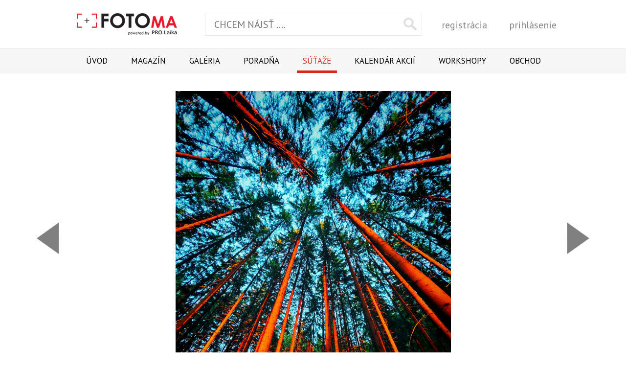

--- FILE ---
content_type: text/html; charset=UTF-8
request_url: https://www.fotoma.sk/sutaze/fotosutaz-pro-laika-fotograf-roka-2024-6-kolo-magicka-zlata-hodinka/14571/oziarene-kmene-zapadajucim-slnkom/
body_size: 18730
content:
<!DOCTYPE html>
<html lang="sk" class="no-js">
<head>
  <meta charset="utf-8">
  <title>Ožiarené kmene zapadajúcim slnkom - Fotosúťaž: Pro.laika fotograf roka 2024 - 6. kolo - Magická zlatá hodinka - Súťaže | Fotoma.sk</title>
  <meta http-equiv="X-UA-Compatible" content="IE=edge">
  <meta name="viewport" content="width=device-width, initial-scale=1">
  <meta name="description" content="Honor Magic 5 PRO,  ISO250,  F2.0,  S1/33s,  EV:0,  13mm">
  <meta name="robots" content="index, follow">
  <script>(function(d){d.className=d.className.replace("no-js","js")})(document.documentElement);</script>
  <link rel="stylesheet" type="text/css" media="all" href="https://fonts.googleapis.com/css?family=PT+Sans:400,700&amp;subset=latin-ext">
  <link rel="stylesheet" type="text/css" media="all" href="/css/gzip/base.min.css?v=10">
  <link rel="stylesheet" type="text/css" media="all" href="/css/custom.css?v=4">
  <link rel="canonical" href="/sutaze/fotosutaz-pro-laika-fotograf-roka-2024-6-kolo-magicka-zlata-hodinka/14571/oziarene-kmene-zapadajucim-slnkom/">
  <script type="text/javascript" src="/js/gzip/merged.min.js?v=12"></script>
  <script type="text/javascript" src="https://ad.fotoma.sk/www/delivery/spcjs.php?id=4"></script>

<!-- Google Tag Manager -->
<script>(function(w,d,s,l,i){w[l]=w[l]||[];w[l].push({'gtm.start':
new Date().getTime(),event:'gtm.js'});var f=d.getElementsByTagName(s)[0],
j=d.createElement(s),dl=l!='dataLayer'?'&l='+l:'';j.async=true;j.src=
'https://www.googletagmanager.com/gtm.js?id='+i+dl;f.parentNode.insertBefore(j,f);
})(window,document,'script','dataLayer','GTM-W6S7HRS');</script>
<!-- End Google Tag Manager -->

<!-- Google Tag Manager -->
  <script type="text/javascript">
    window.dataLayer = window.dataLayer || [];
    function gtag(){dataLayer.push(arguments);}

    gtag('consent', 'default', {
      functionality_storage: 'granted',
      security_storage: 'granted',
      ad_storage: 'denied',
      analytics_storage: 'denied',
      personalization_storage: 'denied',
      ad_user_data: 'denied',
      ad_personalization: 'denied'
    });
  </script>

  <script type="text/javascript">
    gtag('js', new Date());
    gtag('config', 'GTM-W6S7HRS');
  </script>
<!-- End Google Tag Manager -->
</head>

<body>
<!-- Google Tag Manager (noscript) -->
<noscript><iframe src="https://www.googletagmanager.com/ns.html?id=GTM-W6S7HRS" height="0" width="0" style="display:none;visibility:hidden"></iframe></noscript>
<!-- End Google Tag Manager (noscript) -->

  <div class="site-container">
    <div class="site-header">
      <div class="content clearfix">
        <a href="/" class="logo">
          <img src="/images/logo.png" alt="FOTOma.sk - portál o fotografovaní, fotografie, foto galérie" class="logo-img">
        </a>

        <div class="header-search">
          <form action="/vyhladavanie/" method="get">
            <fieldset class="clearfix">
              <div class="form-field">
                <input type="text" name="q" value="" placeholder="CHCEM NÁJSŤ ...." class="search-field">
              </div>

              <div class="form-actions">
                <button type="submit" class="search-button">Vyhľadať</button>
              </div>
            </fieldset>
          </form>
        </div>

        <div class="header-user-login">
  <a href="/uzivatel/registracia/" class="link">registrácia</a>
  <a href="/uzivatel/prihlasenie/?continue=sutaze/fotosutaz-pro-laika-fotograf-roka-2024-6-kolo-magicka-zlata-hodinka/14571/oziarene-kmene-zapadajucim-slnkom" class="link">prihlásenie</a>
</div>
      </div>

      <a href="#menu" id="js-nav-toggle" class="nav-toggle">Menu</a>

<div id="menu" class="site-nav">
  <ul id="js-site-nav" class="site-nav-center clearfix">
    <li class="site-nav-item site-nav--first">
      <a href="/" class="site-nav-link">Úvod</a>
    </li>

    <li class="site-nav-item">
      <a href="/magazin/" class="site-nav-link">Magazín</a>

      <div class="site-nav-level-2">
        <div class="site-nav-level-2-center">
          <ul class="site-nav-level-2-ul clearfix">
            <li class="site-nav-level-2-item site-nav-level-2-item--first">
              <a href="/magazin/" class="site-nav-level-2-link">Všetky články</a>
            </li>

            <li class="site-nav-level-2-item">
              <a href="/magazin/recenzie/" class="site-nav-level-2-link">Recenzie</a>
            </li>

            <li class="site-nav-level-2-item">
              <a href="/magazin/novinky/" class="site-nav-level-2-link">Novinky</a>
            </li>

            <li class="site-nav-level-2-item">
              <a href="/magazin/blog/" class="site-nav-level-2-link">Blog</a>
            </li>

            <li class="site-nav-level-2-item">
              <a href="/magazin/sprievodca-kupou/" class="site-nav-level-2-link">Sprievodca kúpou</a>
            </li>

            <li class="site-nav-level-2-item">
              <a href="/magazin/skola-fotografie/" class="site-nav-level-2-link">Škola fotografie</a>
            </li>
          </ul>
        </div>
      </div>
    </li>

    <li class="site-nav-item">
      <a href="/galeria/" class="site-nav-link">Galéria</a>

      <div class="site-nav-level-2">
        <div class="site-nav-level-2-center">
          <ul class="site-nav-level-2-ul clearfix">
            <li class="site-nav-level-2-item site-nav-level-2-item--first">
              <a href="/galeria/" class="site-nav-level-2-link">odporúčané</a>
            </li>

            <li class="site-nav-level-2-item">
              <a href="/galeria/najnovsie/" class="site-nav-level-2-link">najnovšie</a>
            </li>

            <li class="site-nav-level-2-item">
              <a href="/galeria/popularne/" class="site-nav-level-2-link">populárne</a>
            </li>

            <li class="site-nav-level-2-item">
              <a href="/galeria/popularne-dnes/" class="site-nav-level-2-link">populárne dnes</a>
            </li>

            <li class="site-nav-level-2-item">
              <a href="/galeria/oblubene/" class="site-nav-level-2-link">obľubené</a>
            </li>

            <li class="site-nav-level-2-item">
              <a href="/galeria/oblubeni-autori/" class="site-nav-level-2-link">obľubení autori</a>
            </li>

            <li class="site-nav-level-2-item low-priority">
              <a href="/galeria/vyhladavanie/" class="site-nav-level-2-link">vyhľadávanie</a>
            </li>
          </ul>
        </div>
      </div>
    </li>

    <li class="site-nav-item">
      <a href="/forum/" class="site-nav-link">Poradňa</a>

      <div class="site-nav-level-2">
        <div class="site-nav-level-2-center">
          <ul class="site-nav-level-2-ul clearfix">
            <li class="site-nav-level-2-item site-nav-level-2-item--first">
              <a href="/forum/" class="site-nav-level-2-link">kategórie</a>
            </li>

            <li class="site-nav-level-2-item">
              <a href="/forum/vyhladavanie/" class="site-nav-level-2-link">vyhľadávanie</a>
            </li>
          </ul>
        </div>
      </div>
    </li>

    <li class="site-nav-item">
      <a href="/sutaze/" class="site-nav-link site-nav-link--active">Súťaže</a>
    </li>

    <li class="site-nav-item">
      <a href="/kalendar-akcii/" class="site-nav-link">Kalendár akcií</a>
    </li>

    <li class="site-nav-item">
      <a href="/workshopy/" class="site-nav-link">Workshopy</a>
    </li>

    <li class="site-nav-item">
      <a href="http://www.prolaika.sk/" class="site-nav-link" target="_blank">Obchod</a>
    </li>
  </ul>
</div>    </div>

    <div class="site-body clearfix">
      <div id="js-photo" class="gallery-photo contest" data-id="14571">
  <a href="/sutaze/fotosutaz-pro-laika-fotograf-roka-2024-6-kolo-magicka-zlata-hodinka/14572/vecerne-zore/" id="js-arrow-prev" class="arrow prev">Predchádzajúca</a>

  <div class="image">
    <img src="/images/content/sutaze/2191/b63aff8fc2dc8f84cdbddc854b008a47_1000x750_fit.jpg" alt="Ožiarené kmene zapadajúcim slnkom" id="js-main-photo" class="img" data-image="/images/content/sutaze/2191/b63aff8fc2dc8f84cdbddc854b008a47_2048x2048_fit.jpg" data-width="3072" data-height="4096">
  </div>

  <a href="/sutaze/fotosutaz-pro-laika-fotograf-roka-2024-6-kolo-magicka-zlata-hodinka/14570/jelen-lesny/" id="js-arrow-next" class="arrow next">Nasledujúca</a>

</div>

<div class="gallery-photo-body">
  <div class="site-center gp-center clearfix">
    <div class="content-left">

      <div class="gp-about">
        <ul class="gp-tabs js-tabs clearfix">
          <li class="tab active">
            <a href="#detail">Detail</a>
          </li>

          <li class="tab">
            <a href="#exif">EXIF</a>
          </li>

        </ul>

        <div class="tabs-wrap">
          <div id="detail" class="tab-content active-tab clearfix">
            <div class="gp-info">
              <h1 class="photo-title">Ožiarené kmene zapadajúcim slnkom</h1>

              <div class="date-created">
                Pridaná: <span class="js-nicedate" data-date="2024-07-09 06:28:56">09.07.2024 06:28:56</span>
              </div>

              <p class="description">Honor Magic 5 PRO,  ISO250,  F2.0,  S1/33s,  EV:0,  13mm</p>

              <p>Súťaž prebieha od <span class="bold">01.07.2024</span> do <span class="bold">31.07.2024</span></p>
              <p>Hlasovanie: od <span class="bold">01.07.2024</span> do <span class="bold">31.07.2024</span></p>
            </div>

            <div class="gp-stats">

              <div class="stars-title">Moje hodnotenie</div>

              <a href="/uzivatel/prihlasenie/?continue=sutaze/fotosutaz-pro-laika-fotograf-roka-2024-6-kolo-magicka-zlata-hodinka/14571/oziarene-kmene-zapadajucim-slnkom" class="stars js-confirm" data-confirm="Pre hodnotenie sa najskôr musíte prihlásiť. Chcete sa prihlásiť?">
                <span class="points" style="width: 0px;">&nbsp;</span>
              </a>

              <div class="line">
                <span class="label">videní:</span> <span id="js-num-visits">65</span>
              </div>

              <div class="line">
                <span class="label">hodnotení:</span> <span id="js-num-votes">0</span>
              </div>

              <div class="line">
                <span class="label">počet bodov:</span> <span id="js-num_points">0</span>
              </div>
            </div>
          </div>

          <div id="exif" class="tab-content">
            <div class="gp-exif">
              <div class="clearfix">
                <table class="list">
                  <tr>
                    <td class="label" style="width: 100px;">Čas expozície:</td>
                    <td class="text">1/33&nbsp;s</td>
                  </tr>

                  <tr>
                    <td class="label">ISO:</td>
                    <td class="text">250</td>
                  </tr>

                  <tr>
                    <td class="label">Ohnisko:</td>
                    <td class="text">1.82&nbsp;mm</td>
                  </tr>
                </table>

                <table class="list">
                  <tr>
                    <td class="label" style="width: 60px;">Clona:</td>
                    <td class="text">2.0</td>
                  </tr>

                  <tr>
                    <td class="label">Blesk:</td>
                    <td class="text">Nie</td>
                  </tr>

                  <tr>
                    <td class="label">Dátum:</td>
                    <td class="text">23. 06. 2024 20:27:50</td>
                  </tr>
                </table>
              </div>
            </div>
          </div>

        </div>
      </div>

      <div id="komentare">
        <div class="comments gp-comments">
        </div>
      </div>

      <div id="pridaj-komentar" class="add-comment-form gp-add-comment-form">
        <div style="text-align: center;">
          Pre pridanie komentára sa musíte <a href="/uzivatel/prihlasenie/?continue=sutaze/fotosutaz-pro-laika-fotograf-roka-2024-6-kolo-magicka-zlata-hodinka">prihlásiť...</a>
        </div>
      </div>
    </div>

    <div class="sidebar">
      <ul class="gp-tabs clearfix">
        <li class="tab active">
          <a>Autor</a>
        </li>
      </ul>

      <div class="gp-author clearfix">
        <a href="/profil/6867/andrej-sivco/" class="image">
          <img src="/images/content/profily/default_150x150_crop.jpg" width="150">
        </a>

        <div class="content">
          <a href="/profil/6867/andrej-sivco/" class="username">
            Andrej Sivčo          </a>

          <div class="line">
            0 <span class="label">fotografií</span>
          </div>

        </div>
      </div>

      <ul class="gp-tabs clearfix">
        <li class="tab active">
          <a>Fotoaparát</a>
        </li>
      </ul>

      <div class="gp-camera clearfix">
        <div class="line first clearfix">
          <i class="icon camera">Fotoaparát</i> <span class="text">PGT-N19</span>
        </div>

      </div>

      <ul class="gp-tabs clearfix">
        <li class="tab active">
          <a>Ďaľšie fotografie</a>
        </li>
      </ul>

      <div class="gp-more-photos">
        <ul class="clearfix">
          <li class="photo">
            <a href="/sutaze/fotosutaz-pro-laika-fotograf-roka-2024-6-kolo-magicka-zlata-hodinka/14811/ked-vyslo-slnko/">
              <img src="/images/content/sutaze/2005/28e55982059f2ba59070693e83f4efa8_110x110_crop.jpg" alt="Keď vyšlo slnko" width="94" height="94" class="img">
            </a>
          </li>
          <li class="photo">
            <a href="/sutaze/fotosutaz-pro-laika-fotograf-roka-2024-6-kolo-magicka-zlata-hodinka/14810/dobry-vietor-do-plachiet/">
              <img src="/images/content/sutaze/2474/09ec56f489adfec9c1bc5df8a1a4f0ec_110x110_crop.jpg" alt="Dobrý vietor do plachiet" width="94" height="94" class="img">
            </a>
          </li>
          <li class="photo">
            <a href="/sutaze/fotosutaz-pro-laika-fotograf-roka-2024-6-kolo-magicka-zlata-hodinka/14809/trening-v-zalive/">
              <img src="/images/content/sutaze/2128/b2c0611e2387e8fd2dcf34e83dcb2f00_110x110_crop.jpg" alt="Tréning v zálive" width="94" height="94" class="img">
            </a>
          </li>
          <li class="photo">
            <a href="/sutaze/fotosutaz-pro-laika-fotograf-roka-2024-6-kolo-magicka-zlata-hodinka/14808/pred-zatvou/">
              <img src="/images/content/sutaze/0373/211813af4170dbe945fbcd35bff2249e_110x110_crop.jpg" alt="Pred žatvou" width="94" height="94" class="img">
            </a>
          </li>
          <li class="photo">
            <a href="/sutaze/fotosutaz-pro-laika-fotograf-roka-2024-6-kolo-magicka-zlata-hodinka/14807/zazracna-samozrejmost/">
              <img src="/images/content/sutaze/4003/ab45f848f00f58b4475c95a4ce25243c_110x110_crop.jpg" alt="Zázračná samozrejmosť..." width="94" height="94" class="img">
            </a>
          </li>
          <li class="photo">
            <a href="/sutaze/fotosutaz-pro-laika-fotograf-roka-2024-6-kolo-magicka-zlata-hodinka/14806/laura-ii/">
              <img src="/images/content/sutaze/0854/d51755be5eec53393ffb241451d7754b_110x110_crop.jpg" alt="Laura II." width="94" height="94" class="img">
            </a>
          </li>
          <li class="photo">
            <a href="/sutaze/fotosutaz-pro-laika-fotograf-roka-2024-6-kolo-magicka-zlata-hodinka/14805/chlieb-nas-kazdodenny/">
              <img src="/images/content/sutaze/0942/ff6b89c6f3ea246cea5c3d152f6e2a9d_110x110_crop.jpg" alt="Chlieb náš každodenný" width="94" height="94" class="img">
            </a>
          </li>
          <li class="photo">
            <a href="/sutaze/fotosutaz-pro-laika-fotograf-roka-2024-6-kolo-magicka-zlata-hodinka/14804/dunaj/">
              <img src="/images/content/sutaze/0470/c4a638650bfc3a3761e4248135443270_110x110_crop.jpg" alt="Dunaj" width="94" height="94" class="img">
            </a>
          </li>
          <li class="photo">
            <a href="/sutaze/fotosutaz-pro-laika-fotograf-roka-2024-6-kolo-magicka-zlata-hodinka/14803/slnieckova/">
              <img src="/images/content/sutaze/2117/8e55e5ba9b6010b3fb1bd25eb2886557_110x110_crop.jpg" alt="Slniečková" width="94" height="94" class="img">
            </a>
          </li>
        </ul>
      </div>

      <div class="sb-banner">
        <script type='text/javascript'>
        <!--// <![CDATA[
        OA_show(14);
        // ]]> -->
        </script>
      </div>
    </div>
  </div>
</div>

<script src="/js/contests_photos_actions.js?v=2"></script>
<script src="/js/fileupload.js"></script>
<script src="/js/comments_attachements.js"></script>    </div>

    <div class="site-footer">
      <div class="center clearfix">
        <div class="logo">
          <img src="/images/logo_footer.png" alt="PRO.Laika - kamenný a internetový obchod">
        </div>

        <div class="footer-nav">
          <ul>
            <li class="c1"><a href="/o-nas/">O nás</a></li>
            <li class="c2"><a href="/redakcia/">Redakcia</a></li>
            <li class="c1"><a href="/partneri/">Partneri</a></li>
            <li class="c2"><a href="/kontakt/">Kontakt</a></li>
            <li class="c1"><a href="/podmienky-pouzivania-portalu-fotoma/">Podmienky používania portálu Fotoma</a></li>
            <li class="c2"><a href="/zasady-ochrany-osobnych-udajov/">Zásady ochrany osobných údajov</a></li>
          </ul>
        </div>

<!--
        <div class="footer-contact">
          <div class="line clearfix">
            <div class="label">Predajňa</div>
            <div class="text">02 / 5441 4880</div>
          </div>

          <div class="line clearfix">
            <div class="label">eShop</div>
            <div class="text">0911 645 118</div>
          </div>

          <div class="line clearfix">
            <div class="label">Servis</div>
            <div class="text">02 / 5464 7792</div>
          </div>
        </div>
-->

        <div class="webdesign">webdesign: ltdesign.sk</div>
      </div>
    </div>
  </div>
<script type="text/plain" async="async" data-category="analytics" data-src="https://www.googletagmanager.com/gtag/js?id=UA-64201383-2"></script>

<script type="text/plain" data-category="analytics">
  window.dataLayer = window.dataLayer || [];
  function gtag(){dataLayer.push(arguments);}
  gtag('js', new Date());
  gtag('config', 'UA-64201383-2');
</script>
<div id="js-cookie-consent" data-privacy-policy-path="/zasady-ochrany-osobnych-udajov/"></div>

  <!-- 2.06 ms -->
</body>
</html>

--- FILE ---
content_type: text/css; charset=utf-8
request_url: https://www.fotoma.sk/css/gzip/base.min.css?v=10
body_size: 22231
content:
body,button,fieldset,form,h1,h2,h3,html,iframe,input,label,legend,li,ol,p,select,table,td,textarea,th,tr,ul{margin:0;padding:0}article,aside,footer,header,nav,section{display:block}html{overflow-y:scroll}html.modal{overflow-y:auto}body{background:#fff;color:#000;font-size:12px;font-family:'PT Sans',arial,sans-serif;-ms-text-size-adjust:100%;-webkit-text-size-adjust:100%}a{outline:0;background:0 0;color:#d9251c;text-decoration:none}a:focus,a:hover{text-decoration:underline}img{border:none;vertical-align:middle}ol,ul{list-style-type:none}table{border-spacing:0;border-collapse:collapse}fieldset{border:none}label{cursor:pointer}button,input,select,textarea{outline:0;font-size:100%;font-family:inherit}button{overflow:visible;border:none;cursor:pointer;-webkit-appearance:button}button::-moz-focus-inner{padding:0;border:0}.bold,b,strong{font-weight:700}.clearfix:after,.clearfix:before{display:table;content:"";line-height:0}.clearfix:after{clear:both}.nowrap{white-space:nowrap}.notification{margin:10px 0;padding:16px 20px 16px 52px;border-radius:5px;background-position:16px center;background-repeat:no-repeat;color:#fff;font-weight:700;font-size:16px}.notification.success{background-color:#35aa47;background-image:url(/images/notification_success.png)}.notification.warning{background-color:#f66628;background-image:url(/images/notification_warning.png)}.notification.error{background-color:#db1619;background-image:url(/images/notification_error.png)}.notification.info{background-color:#038fcf;background-image:url(/images/notification_info.png)}.article{color:#656565;font-size:16px}.article h1{padding:10px 0 5px 0;color:#d30000;font-weight:400;font-size:30px}.article h2{padding:10px 0 5px 0;color:#d30000;font-weight:400;font-size:24px}.article h3{padding:8px 0 5px 0;color:#d30000;font-weight:400;font-size:18px}.article p{padding-bottom:8px;line-height:1.5}.article ul{padding:0 0 4px 25px;list-style-type:disc}.article ol{padding:0 0 4px 25px;list-style-type:decimal}.article li{padding-bottom:2px;line-height:1.5}.article img{max-width:100%;height:auto!important}.article iframe{max-width:100%}.article .image-label{margin-bottom:10px;padding:6px 8px;background-color:#f0f0f0;color:#000;text-align:center;font-style:italic;font-size:12px;line-height:normal}.article .image-show-original{position:absolute;top:3px;right:3px;padding:5px 8px;border-radius:10px;background-color:rgba(127,127,127,.3);color:#000;text-decoration:none;font-size:12px;line-height:normal}.article .image-show-original:hover{background-color:rgba(127,127,127,.5)}.article .video-label{margin-top:-14px;margin-bottom:10px;padding:6px 8px;background-color:#f0f0f0;color:#000;text-align:center;font-style:italic;font-size:12px;line-height:normal}.table{margin-bottom:10px;width:100%}.table td,.table th{border-bottom:1px solid #ddd;text-align:left}.table th{padding:8px 5px;font-weight:700}.table td{padding:4px 5px}.table td.center,.table th.center{text-align:center}.table td.right,.table th.right{text-align:right}.gallery-article-box ul{overflow:hidden;padding:0;list-style-type:none}.gallery-article-box li{float:left;overflow:hidden;margin:4px;padding:0;width:80px;height:50px;line-height:normal}.form{padding-top:16px;font-size:14px}.form .required-note{margin:10px 0 0 226px;padding-left:12px;background:url(/images/icon_field_required.png) 0 center no-repeat;color:#ad1218;font-size:11px}.form .form-field{padding:5px 0}.form .form-field:after,.form .form-field:before{display:table;content:"";line-height:0}.form .form-field:after{clear:both}.form .field-label{float:left;padding-top:6px;width:220px;text-align:right}.form .field-label label{padding-right:12px}.form .field-label-alt{display:block;padding-bottom:4px}.form .req{background:url(/images/icon_field_required.png) right 6px no-repeat}.form .field-content{margin-left:226px}.form input,.form select,.form textarea{padding:5px 4px;border:1px solid #cfcfcf;background-color:#fff;color:#303030}.form input{width:250px}.form input.full-width{box-sizing:border-box;width:100%}.form textarea{width:380px;resize:none}.form select{width:180px}.form input:focus,.form select:focus,.form textarea:focus{border:1px solid #b6b6b6}.form input.disabled,.form select.disabled,.form textarea.disabled{border:1px solid #c1c1c1;background-color:#fbfbfb;cursor:not-allowed}.form input.invalid,.form select.invalid,.form textarea.invalid{border:1px solid #da251c;box-shadow:0 0 5px #da251c}.form input.checkbox,.form input.radio{display:inline;padding:0;width:auto;border:none}.form .note{display:block;padding-top:2px;color:#909090;font-size:11px}.form .error-msg{display:block;margin-top:2px;padding:5px 5px 5px 20px;background:url(/images/icon_field_invalid.png) 0 center no-repeat;color:#b0221b;font-weight:700;font-size:12px}.form .form-actions{padding:5px 0 5px 226px}.form .captcha{display:none}.form button{margin-right:5px;padding:10px 25px;background-color:#da251c;color:#fff;text-transform:uppercase}.form button:hover{background-color:#ad1d16}.form-wrap{float:left;padding:38px 0 32px 20px;width:620px}.form-wrap h1{font-weight:400;font-size:24px;line-height:26px}.vertical-form{font-size:14px}.vertical-form .form-field{padding:5px 0}.vertical-form .field-label{display:block;padding-bottom:2px}.vertical-form .req{display:block;background:url(/images/icon_field_required.png) right center no-repeat}.vertical-form input,.vertical-form select,.vertical-form textarea{box-sizing:border-box;padding:5px 4px;width:100%;border:1px solid #cfcfcf;background-color:#fff;color:#303030}.vertical-form select{padding:4px}.vertical-form input:focus,.vertical-form select:focus,.vertical-form textarea:focus{box-shadow:0 0 5px #3b98e7;-moz-transition:border .2s linear 0s,box-shadow .2s linear 0s}.vertical-form input.disabled,.vertical-form select.disabled,.vertical-form textarea.disabled{border:1px solid #c1c1c1;background-color:#fbfbfb;cursor:not-allowed}.vertical-form input.invalid,.vertical-form select.invalid,.vertical-form textarea.invalid{border:1px solid #da251c;box-shadow:0 0 5px #da251c}.vertical-form input.checkbox,.vertical-form input.radio{display:inline;padding:0;width:auto;border:none}.vertical-form .note{display:block;padding-top:2px;color:#909090;font-size:11px}.vertical-form .error-msg{display:block;margin-top:2px;padding:5px 5px 5px 20px;background:url(/images/icon_field_invalid.png) 0 center no-repeat;color:#b0221b;font-weight:700;font-size:12px}.vertical-form button{margin-right:5px;padding:10px 25px;background-color:#da251c;color:#fff}.dropdown-toggle{position:relative;z-index:1}.dropdown-toggle:before{position:absolute;top:8px;right:0;width:10px;height:6px;background:url(/images/sprite.png?4c73ceb125) -289px -223px no-repeat;content:''}.dropdown{position:absolute;top:100%;left:0;z-index:1000;display:none}.dropdown.open{display:block}.dropdown-menu{margin-top:2px;padding:4px;border:1px solid #bec2c8;border-radius:2px;background-color:#fff;box-shadow:0 0 3px #d2d2d2}.dropdown-menu .option{display:block;padding:4px 20px 4px 4px;color:#000;text-decoration:none;white-space:nowrap}.dropdown-menu .option:hover{background-color:#da251c;color:#fff}.preloader{margin:0 auto;width:10px;height:10px;border:3px solid rgba(255,255,255,.3);border-top:3px solid rgba(255,255,255,.9);border-radius:100%;animation:pr-rotation .6s infinite linear}@keyframes pr-rotation{from{transform:rotate(0)}to{transform:rotate(359deg)}}.cpanel{position:absolute;top:6px;right:6px;z-index:10;padding:5px 6px 0 6px;border-radius:2px;background-color:rgba(0,0,0,.5);transition:opacity .2s ease-in-out}.js .cpanel{opacity:0}.cpanel .cpanel-button{display:block;margin-bottom:5px;padding:5px 10px;border-radius:2px;background-color:#038fcf;color:#fff;text-align:center;text-decoration:none;font-weight:700}.cpanel .cpanel-button:hover{background-color:#026c9d}.cpanel .cpanel-button--red{background-color:#db1619}.cpanel .cpanel-button--red:hover{background-color:#ad1114}.star-rating{width:100px}.star-rating .star{float:left;overflow:hidden;width:20px;height:19px;background:url(/images/sprite.png?4c73ceb125) 0 -21px no-repeat;text-indent:40px}.star-rating .star.hover{background-position:0 0}.share-services .service{float:left;height:48px}.share-services .share-button{display:block;overflow:hidden;margin-right:7px;min-width:28px;height:48px;border-radius:3px;background-color:#f8f8fa;text-decoration:none}.share-services .icon{display:block;margin:6px auto;width:16px;height:16px;background:url(/images/sprite.png?4c73ceb125) no-repeat}.share-services .icon-facebook{background-position:-242px -257px}.share-services .icon-twitter{background-position:-170px -257px}.share-services .icon-pinterest{background-position:-206px -257px}.share-services .count{display:block;padding:0 4px;text-align:center;font-weight:700}.share-services .facebook{color:#3b5998}.share-services .facebook:hover{background-color:#3b5998;color:#fff}.share-services .facebook:hover .icon-facebook{background-position:-224px -257px}.share-services .twitter{color:#00aced}.share-services .twitter:hover{background-color:#00aced;color:#fff}.share-services .twitter:hover .icon-twitter{background-position:-152px -257px}.share-services .pinterest{color:#cc2127}.share-services .pinterest:hover{background-color:#cc2127;color:#fff}.share-services .pinterest:hover .icon-pinterest{background-position:-188px -257px}.site-header{background-color:#fff}.site-header .content{margin:0 auto;min-height:98px;width:1000px}.site-header .logo{position:relative;float:left;margin:20px 45px 0 10px;text-decoration:none}.site-header .logo-img{width:224px}.header-search{position:relative;z-index:1;float:left;overflow:hidden;margin-top:26px;width:442px;height:45px;border:1px solid #eaeaea}.header-search .search-field{box-sizing:border-box;padding:10px 50px 10px 18px;width:100%;border:none;background:#fff;color:#a4a4a4;font-size:20px}.header-search .search-button{position:absolute;top:9px;right:10px;overflow:hidden;width:27px;height:26px;background:url(/images/sprite.png?4c73ceb125) -255px -166px no-repeat;text-indent:54px;opacity:.28}.header-search .search-button:hover{opacity:.5}.header-user-login{float:left;padding-top:38px;white-space:nowrap;font-size:20px}.header-user-login .link{margin-left:40px;color:#8a8888}.header-user{position:relative;float:left;margin-left:45px;padding-top:26px;max-width:220px}.header-user .image{float:left;overflow:hidden;width:50px;height:50px;border:1px solid #e7e7e7;border-radius:50%}.header-user .wrap{margin-left:60px}.header-user .username{overflow:hidden;white-space:nowrap;font-size:20px}.header-user .link{color:#a5a5a5}.header-user .menu{position:relative;float:left}.header-user .dropdown-toggle{padding-right:15px;color:#a5a5a5;font-size:15px}.header-user .dropdown-menu{font-size:14px}.header-user .messages{float:left;margin:2px 12px 0 12px;color:#a5a5a5;font-size:14px}.header-user .messages.on{color:#da251c}.header-user .envelope{float:left;margin:4px 5px 0 0;width:12px;height:10px;background:url(/images/sprite.png?4c73ceb125) -289px -211px no-repeat}.header-user .envelope.on{background-position:-289px -199px}.header-user .notifications{float:left;margin-top:4px;text-decoration:none}.header-user .bell{display:block;width:12px;height:13px;background:url(/images/sprite.png?4c73ceb125) -289px -184px no-repeat}.header-user .bell.on{background-position:-289px -169px}.quick-ntf{position:absolute;top:100%;right:0;z-index:1000;margin-top:16px;width:344px;border:1px solid #bec2c8;background-color:#fff;box-shadow:0 0 13px rgba(0,0,0,.25);font-size:14px}.quick-ntf .title{padding:6px 20px;color:#b1b1b1;text-align:center;font-size:15px}.quick-ntf .wrap{overflow:auto;margin:0 20px;max-height:300px;border-top:1px solid #e8e9ec;border-bottom:1px solid #e8e9ec;color:#a5a6a5}.quick-ntf .preloader{padding:15px 0;color:#000;text-align:center}.quick-ntf .item{padding:10px 5px 10px 0;border-top:1px solid #e8e9ec}.quick-ntf .item:first-child{border-top:none}.quick-ntf .ntf-image{overflow:hidden;width:44px;height:44px}.quick-ntf .left{float:left}.quick-ntf .right{float:right}.quick-ntf .ntf-content{margin-left:56px}.quick-ntf .with-image{margin-right:56px}.quick-ntf .img{width:44px}.quick-ntf a{color:#000}.quick-ntf .info{color:#000;text-align:center}.quick-ntf .more{padding:15px 0;text-align:center;font-size:12px}.quick-ntf .more-link{color:#b1b1b1}.quick-ntf .date{font-size:11px}.quick-ntf .close{position:absolute;top:4px;right:4px;display:block;width:18px;height:18px;background:url(/images/sprite.png?4c73ceb125) -82px -62px no-repeat;text-decoration:none;cursor:pointer}.nav-toggle{display:none}.site-nav{position:relative;z-index:100;margin-bottom:46px;min-width:1000px;border-top:1px solid #e5e5e5;border-bottom:1px solid #efefef;background-color:#f6f6f6;font-size:17px}.site-nav-center{margin:0 auto;width:1000px;height:50px}.site-nav-item{position:relative;z-index:200;float:left;margin-left:24px}.site-nav-item--first{margin-left:4px}.site-nav-link{display:block;padding:0 12px 5px 12px;height:45px;color:#000;text-transform:uppercase;white-space:nowrap;line-height:50px}.site-nav-link:focus,.site-nav-link:hover{color:#da251c;text-decoration:none}.site-nav-link--active{padding-bottom:0;border-bottom:5px solid #da251c;color:#da251c}.site-nav-level-2{position:absolute;top:100%;left:0;z-index:300;display:none;padding:6px 0 6px 0;min-width:200px;border:1px solid #efefef;background-color:#fbfbfb}.site-nav-level-2-item{margin-left:0}.site-nav-level-2-link{display:block;padding:6px 30px 10px 18px;height:auto;color:#000;text-decoration:none;text-transform:uppercase;white-space:nowrap;line-height:normal}.site-nav-level-2-link:focus,.site-nav-level-2-link:hover{color:#da251c;text-decoration:none}.site-nav-item:hover .site-nav-level-2{display:block}.site-nav-item--open{position:static}.site-nav-item--open .site-nav-level-2{top:51px;left:0;z-index:101;display:block;padding:0;width:100%;border:none;border-top:1px solid #fff;background-color:#fbfbfb;box-shadow:0 3px 3px rgba(0,0,0,.12)}.site-nav-item--open .site-nav-level-2-center{position:relative;margin:0 auto;width:1000px}.site-nav-item--open .site-nav-level-2-item{float:left;margin-left:24px}.site-nav-item--open .site-nav-level-2-item--first{margin-left:4px}.site-nav-item--open .site-nav-level-2-link{padding:0 8px 5px 8px;height:40px;text-decoration:none;font-size:14px;line-height:45px}.site-nav-item--open .site-nav-level-2-link--active{padding-bottom:0;border-bottom:5px solid #da251c}.nav-gallery-filter{position:absolute;top:10px;right:26px;overflow:hidden;border:1px solid #e0e0e0;border-radius:5px;background-color:#fff}.nav-gallery-filter--mobile{display:none}.nav-gallery-filter-link{float:left;padding:3px 4px}.nav-gallery-filter-link--active,.nav-gallery-filter-link:hover{background-color:#e0e0e0}.nav-gallery-filter-icon{display:block;overflow:hidden;width:16px;height:16px;background:url(/images/sprite.png?4c73ceb125) no-repeat;text-indent:48px}.nav-gallery-filter-icon--all{background-position:-171px -163px}.nav-gallery-filter-icon--photos{background-position:-82px -100px}.nav-gallery-filter-icon--videos{background-position:-237px -170px}.nav-gallery-filter-link--active .nav-gallery-filter-icon--all{background-position:-153px -163px}.nav-gallery-filter-link--active .nav-gallery-filter-icon--photos{background-position:-82px -82px}.nav-gallery-filter-link--active .nav-gallery-filter-icon--videos{background-position:-237px -152px}.site-center{margin:0 auto;padding:0 10px;width:1000px;background-color:#fff}.site-center.pull-up{margin-top:-46px}.home{margin-top:-46px}.home-photos-of-day{min-width:1000px;background-color:#f6f6f6}.home-photos-of-day .center{position:relative;margin:0 auto;min-width:1000px;max-width:1135px}.home-photos-of-day .photo{position:absolute;display:inline-block;overflow:hidden;color:#fff}.home-photos-of-day .photo.is-video:after{position:absolute;top:10px;right:10px;z-index:15;width:38px;height:38px;background:url(/images/sprite.png?4c73ceb125) -150px -67px no-repeat;content:''}.home-photos-of-day .img{position:absolute;top:50%;left:50%;background-color:#eee}.home-photos-of-day .content{position:absolute;bottom:0;left:0;z-index:10;display:block;width:100%;height:60px;background:#000;background-color:rgba(0,0,0,.6);opacity:0;cursor:pointer;transition:all .15s ease-in-out}.home-photos-of-day .photo:hover .content{opacity:1}.home-photos-of-day .author,.home-photos-of-day .title{display:block;overflow:hidden;padding:14px 14px 0 14px;text-overflow:ellipsis;white-space:nowrap}.home-photos-of-day .title{font-weight:700}.home-photos-of-day .author{padding-top:0}.home-photos-of-day .category{position:absolute;right:10px;bottom:8px;color:#fff;color:rgba(255,255,255,.55)}.home-photos{padding-bottom:20px;min-width:1000px;background-color:#f6f6f6}.home-photos .center{position:relative;overflow:hidden;margin:0 auto;min-width:1000px;max-width:1135px;height:168px!important;border-top:3px solid #f6f6f6}.home-photos .photo{position:absolute;display:inline-block;overflow:hidden;color:#fff}.home-photos .photo.is-video:after{position:absolute;top:10px;right:10px;z-index:15;width:38px;height:38px;background:url(/images/sprite.png?4c73ceb125) -150px -67px no-repeat;content:''}.home-photos .img{position:absolute;top:50%;left:50%;background-color:#eee}.home-content{float:left;width:655px}.info-line{overflow:hidden;color:#545454;font-size:12px}.info-line .entry{float:left;margin-right:8px;padding-left:8px;border-left:1px solid #c8c8c8}.info-line .entry:first-child{padding-left:0;border-left:0}.info-line a{color:#545454}.articles-filter{position:relative;top:-30px;z-index:1;padding:10px 12px;border:1px solid #dcdcdc}.articles-filter-item{float:left}.articles-filter-item--separator{margin-left:15px;padding-left:12px;border-left:1px solid #e0e0e0}.articles-filter-select{float:left;width:160px;border:none;font-size:14px;cursor:pointer}.articles-filter option{padding-left:6px}.home-articles{padding-top:70px;color:#656565}.home-articles .section-title{padding-bottom:14px;color:#d9251c;text-transform:uppercase;font-weight:400;font-size:24px}.home-articles .item{padding:14px 0 36px 0}.home-articles .image{float:left;overflow:hidden;margin-top:4px;width:182px;height:120px}.home-articles .content{margin-left:196px}.home-articles .wrap{height:106px}.home-articles .title{padding-bottom:4px;font-weight:400;font-size:24px;line-height:26px}.home-articles .title a{color:#000}.home-articles .introduction{font-size:14px;line-height:17px}.home-contest{min-width:1000px;background-color:#efefef}.home-contest .content{margin:0 auto;padding:24px 0 16px 0;width:1000px;border-bottom:1px solid #e1e1e1}.home-contest .no-border{padding-bottom:20px;border-bottom:none}.home-contest .title{padding-bottom:4px;font-weight:400;font-size:24px;line-height:26px}.home-contest .title a{color:#000}.home-contest .info-line{margin-bottom:20px;color:#8c8c8c;font-size:14px}.home-contest .info-line a{color:#8c8c8c}.home-contest .photo{float:left;margin-left:17px;width:110px}.home-contest .first{margin-left:0}.home-contest .image{display:block;overflow:hidden;margin-bottom:6px;width:110px;height:110px}.home-contest .photo-title{display:block;overflow:hidden;color:#000;text-align:center;text-overflow:ellipsis;white-space:nowrap;font-size:14px}.home-events-wrap{min-width:1000px;background-color:#efefef}.home-events-wrap .center{margin:0 auto;padding:18px 0 32px 0;width:1000px}.home-events{float:left;padding:0 32px 0 20px;width:584px;background-color:#fafafa;box-shadow:0 4px 4px #d6d6d6}.home-events .title{padding-top:16px;font-weight:400;font-size:24px;line-height:26px}.home-events .title a{color:#000}.home-events .info-line{color:#8c8c8c;font-size:14px}.home-events .info-line a{color:#8c8c8c}.home-events .events{padding-bottom:16px}.home-events .event{padding:18px 0;border-top:1px solid #e2e2e2}.home-events .first{border-top:none}.home-events .event-title{padding-bottom:2px;font-weight:400;font-size:24px;line-height:26px}.home-events .event-title a{color:#000}.home-poll{float:left;margin-left:20px;padding:0 30px 0 14px;width:300px;background-color:#fafafa;box-shadow:0 4px 4px #d6d6d6;font-size:14px}.home-poll .title{padding-top:16px;font-weight:400;font-size:24px;line-height:26px}.home-poll .title a{color:#000}.home-poll .question{padding:14px 0 10px 0}.home-poll .option{padding:8px 0 8px 18px}.home-poll .radio{display:none}.home-poll .radio-icon{float:left;margin-top:2px;width:14px;height:14px;background:url(/images/sprite.png?4c73ceb125) -289px -142px no-repeat}.home-poll .on{background-position:-289px -126px}.home-poll .label{display:block;margin:0 0 0 28px}.home-poll .submit-button{margin:16px 0 24px 0;padding:3px 20px;border:1px solid #dadada;background-color:#fafafa;color:#da251c;font-size:14px}.home-poll .submit-button:hover{background-color:#f2f2f2}.home-poll .answers{overflow:hidden;padding-bottom:10px;font-size:14px}.home-poll .answer{padding:8px 0 8px 18px}.home-poll .bar{box-sizing:border-box;padding:4px;border-radius:3px;background-color:#e1e1e1}.home-poll .percent{display:block;width:274px}.home-poll .login-info{padding:15px 0 20px 0;text-align:center}.contests{padding-top:20px}.contests .wrap{height:90px}.contests .first-info{padding-bottom:2px}.events-home{color:#666;font-size:14px}.events-home .section-title{float:left;color:#000;text-transform:uppercase;font-weight:700;font-size:20px}.events-home .controls{float:right}.events-home .next,.events-home .prev{float:left;margin-left:5px;padding:4px 6px;background-color:#666;background-repeat:no-repeat;color:#fff;text-decoration:none}.events-home .next:hover,.events-home .prev:hover{background-color:#da251c}.events-home .prev{padding-left:16px;background-image:url([data-uri]);background-position:left center}.events-home .next{padding-right:16px;background-image:url([data-uri]);background-position:right center}.events-home .month{margin-top:10px;width:100%;table-layout:fixed}.events-home .day{padding:8px;border:1px solid #cfcfcf;vertical-align:top}.events-home .inactive{border-color:#eaeaea #eaeaea #cfcfcf;color:#999}.events-home .weekend{background-color:#f2f2f2}.events-home .today{background-color:#ffc}.events-home .day-title{padding:0 0 25px 0}.events-home .day-name{display:none;float:left;color:#666}.events-home .day-name.is-visible{display:block}.events-home .date{float:right;font-weight:700}.events-home .event{display:block;margin-bottom:3px;color:#d9251c;font-size:12px}.events-home .event:hover{color:#da251c}.events-home .dot{float:left;margin-top:4px;width:8px;height:8px;border-radius:50%}.events-home .type-green{background-color:#393}.events-home .type-blue{background-color:#6084c5}.events-home .type-pink{background-color:#ff73b5}.events-home .type-purple{background-color:#a676ff}.events-home .type-light-green{background-color:#92cf00}.events-home .type-light-blue{background-color:#7ad2ff}.events-home .type-brown{background-color:#c63}.events-home .event-title{display:block;margin-left:12px}.events-categories{margin-top:10px;padding:10px;border-top:1px solid #666;background-color:#f4f4f4;font-size:13px}.events-categories .category{float:left;margin-left:8px;border:1px solid #e6e6e6}.events-categories .first{margin-left:0}.events-categories .category-button{display:block;padding:3px 5px;border:3px solid #fff;background-color:#fff;color:#000;text-decoration:none;white-space:normal}.events-categories .category-button:hover{background-color:#f8f8f8}.events-categories .category-button.active{background-color:#ffc}.events-categories .check,.events-categories .title{margin-right:2px;vertical-align:middle}.events-categories .dot{display:inline-block;float:none;margin:0;vertical-align:middle}.events-map{padding:0 0 20px 2px}.events-map .info{padding-top:5px;text-align:center;font-size:14px}.sidebar{float:right;margin-top:45px;width:300px}.sb-tabs{margin-bottom:8px;border-bottom:1px solid #ebebeb;background-color:#fff;box-shadow:inset 0 -20px 20px -14px rgba(0,0,0,.05)}.sb-tabs .tab{position:relative;top:1px;z-index:1;float:left;margin:4px 0 0 11px}.sb-tabs a{display:block;padding:5px 18px 6px 18px;border:1px solid #dcdcdc;border-bottom:none;background-color:#fff;color:#000;text-decoration:none;white-space:nowrap;font-size:16px}.sb-social-links{padding:10px 10px 0 10px}.sb-social-item{display:inline-block;margin-right:2px}.sb-social-link{display:block;overflow:hidden;width:55px;height:55px;background:url(/images/sprite.png?4c73ceb125) no-repeat;text-indent:110px}.sb-social-link--facebook{background-position:-198px -57px}.sb-social-link--instagram{background-position:-198px 0}.sb-social-link--youtube{background-position:-96px -124px}.sb-newsletter{padding:25px 0 22px 0}.sb-newsletter .info{padding:10px 0 12px 2px;font-size:14px}.sb-newsletter .form-field{float:left}.sb-newsletter .form-actions{float:right;margin-right:5px}.sb-newsletter .email-field{padding:10px 12px;width:175px;border:1px solid #cbcbcb;background:#efefef;color:#434343;font-size:15px}.sb-newsletter .submit-button{margin-top:11px;background:0 0;color:#000;font-size:14px}.sb-newsletter .submit-button:hover{text-decoration:underline}.sb-newsletter .captcha{display:none}.sb-banner{overflow:hidden;margin-bottom:22px;width:300px;text-align:center}.sb-comments{padding-bottom:10px}.sb-comments .item{margin-right:22px;padding:12px 0;border-top:1px solid #ebebeb}.sb-comments .first{border-top:none}.sb-comments .title{padding-bottom:2px;font-weight:400;font-size:14px}.sb-comments .title a{color:#da251c}.sb-comments .num{color:#7f7f7f}.sb-comments .author{display:block;overflow:hidden;max-width:140px;text-overflow:ellipsis;white-space:nowrap}.sb-facebook{overflow:hidden;margin-bottom:20px;border:1px solid #dcdcdc}.top-articles{position:relative;overflow:hidden;min-width:1000px;height:300px;background-color:#000;text-align:center;white-space:nowrap}.top-articles .item{display:inline-block;width:420px;height:300px;vertical-align:top}.top-articles .image{position:relative;z-index:1;display:block;width:420px;height:300px;color:#fff;text-decoration:none}.top-articles .title-wrap{position:absolute;bottom:0;left:0;display:block;max-height:70px;width:100%;text-align:center;white-space:normal}.top-articles .title{margin:0 20px;padding:10px 18px;background-color:#d30000;color:#fff;font-size:20px;line-height:24px}.pagination{padding-bottom:36px;text-align:center;font-size:14px}.pagination .arrow{display:inline-block;overflow:hidden;width:32px;height:32px;border:1px solid #dcdcdc;background:url(/images/sprite.png?4c73ceb125) no-repeat;vertical-align:middle;text-decoration:none;text-indent:64px}.pagination .arrow:hover{background-color:#e1e1e1}.pagination .prev{background-position:-255px 0}.pagination .next{background-position:-255px -34px}.pagination .num{display:inline-block;margin:0 3px;min-width:32px;height:32px;border:1px solid #dcdcdc;background-color:#fff;color:#000;vertical-align:middle;text-decoration:none;line-height:32px}.pagination .space{display:inline-block;padding:0 5px;height:32px;color:#000;vertical-align:middle;line-height:32px}.pagination .num:focus,.pagination .num:hover{background-color:#e1e1e1}.pagination .num.active{border:1px solid #ed1c24;background-color:#ed1c24;color:#fff}.blog-header{min-width:1000px;height:326px;background-color:#000}.blog-header.pull-up{margin-top:-46px}.blog-header .header-center{position:relative;z-index:1;margin:0 auto;width:1000px;height:326px}.blog-header .title-wrap{position:absolute;bottom:26px;left:30px}.blog-header .title{position:relative;z-index:5;float:left;clear:both;padding:8px 28px 8px 16px;max-width:580px;background-color:#d30000;color:#fff;text-transform:uppercase;white-space:normal;font-weight:400;font-size:26px;transform:skew(-20deg)}.blog-header .subtitle{position:relative;z-index:2;float:left;clear:both;margin:-12px 0 0 8px;padding:20px 42px 8px 16px;background-color:#740000;color:#d58182;font-size:16px;transform:skew(-20deg)}.blog-header .in{display:block;transform:skew(20deg)}.blog-header .category{color:#fff;text-transform:uppercase}.blog-header .author{color:#d58182}.blog-article{float:left;padding:38px 0 32px 20px;width:635px}.blog-article .introduction{color:#6a6a6a}.contest-article .content-info{padding-bottom:10px;color:#000;font-size:14px}.blog-gallery .section-title-wrap{margin-left:12px;border-bottom:9px solid #efefef;transform:skew(-30deg)}.blog-gallery .section-title{float:left;clear:both;margin-left:34px;padding:6px 14px;background-color:#d30000;color:#fff;text-transform:uppercase;font-weight:400;font-size:16px;transform:skew(10deg)}.blog-gallery .in{display:block;transform:skew(20deg)}.blog-gallery .photos{padding:4px 0 52px 0}.blog-gallery .photo{float:left;margin:6px 0 0 6px}.blog-gallery .image{display:block;overflow:hidden;width:116px;height:88px;border:1px solid #eaeaea}.events-register{margin:20px 0 42px 0;width:635px;background-color:#fff}.events-register-title-wrap{margin-left:-8px;border-bottom:9px solid #efefef;transform:skew(-30deg)}.events-register-title{float:left;clear:both;margin-left:34px;padding:6px 14px;background-color:#d30000;color:#fff;text-transform:uppercase;font-weight:400;font-size:16px;transform:skew(10deg)}.events-register-title-in{display:block;transform:skew(20deg)}.events-register-table{width:100%}.events-register-list{padding:10px 10px 0 10px}.events-register-label{padding:7px 12px;border-bottom:1px solid #b0b0b0;color:#646464;text-align:left;font-size:20px}.events-register-cell{padding:7px 12px;color:#646464;font-size:18px}.events-register-item:nth-child(2n) .events-register-cell{background-color:#e5e5e5}.events-register-button{float:right;padding:4px 22px;background-color:#da251c;color:#fff;text-transform:uppercase}.events-register-button:focus,.events-register-button:hover{background-color:#ad1d16;text-decoration:none}.events-register-button.is-disabled{background-color:#909090}.contest-photos .section-title-wrap{margin-left:12px;border-bottom:9px solid #efefef;transform:skew(-30deg)}.contest-photos .section-title{float:left;clear:both;margin-left:34px;padding:6px 14px;background-color:#d30000;color:#fff;text-transform:uppercase;font-weight:400;font-size:16px;transform:skew(10deg)}.contest-photos .in{display:block;transform:skew(20deg)}.contest-photos .photos{padding:10px 0 28px 0}.contest-photos .photo{float:left;margin:0 0 8px 8px;width:158px;height:158px}.contest-photos .image{position:relative;z-index:5;display:block;overflow:hidden;width:158px;height:158px;color:#fff;text-decoration:none}.contest-photos .content{position:absolute;bottom:0;left:0;z-index:10;display:block;width:100%;height:48px;background:#000;background-color:rgba(0,0,0,.6);opacity:0;cursor:pointer;transition:all .15s ease-in-out}.contest-photos .photo:hover .content{opacity:1}.contest-photos .author,.contest-photos .title{display:block;overflow:hidden;padding:8px 8px 0 8px;text-overflow:ellipsis;white-space:nowrap}.contest-photos .title{font-weight:700}.contest-photos .author{padding-top:0}.contest-add-photo{padding-bottom:20px}.contest-add-photo .section-title-wrap{margin-left:12px;border-bottom:9px solid #efefef;transform:skew(-30deg)}.contest-add-photo .section-title{float:left;clear:both;margin-left:34px;padding:6px 14px;background-color:#d30000;color:#fff;text-transform:uppercase;font-weight:400;font-size:16px;transform:skew(10deg)}.contest-add-photo .in{display:block;transform:skew(20deg)}.contest-add-photo .upload-photo{padding-top:20px;text-align:center}.contest-add-photo .upload-button{position:relative;display:inline-block;overflow:hidden;margin-right:12px;padding:10px 26px;width:150px;border-radius:2px;background-color:#02adea;color:#fff;vertical-align:middle;text-align:center;font-weight:700;font-size:14px;cursor:pointer}.contest-add-photo .upload-button:focus,.contest-add-photo .upload-button:hover{background-color:#0295ca}.contest-add-photo .upload-button .input{position:absolute;top:0;right:0;margin:0;border:none;font-size:100px;opacity:0;filter:alpha(opacity=0);cursor:pointer}.contest-add-photo .upload-info{display:inline-block;vertical-align:middle}.contest-add-photo .progress{position:relative;overflow:hidden;margin:10px auto 0 auto;width:400px;height:20px;border:1px solid #17bffd;border-radius:5px}.contest-add-photo .progress-in{width:0;height:20px;background-color:#17bffd}.contest-add-photo .progress-label{position:absolute;top:0;left:0;width:400px;height:20px;line-height:20px}.contest-add-photo .error{overflow:hidden;padding:0 10px;height:20px;background-color:#d30000;color:#fff;text-overflow:ellipsis;white-space:nowrap;line-height:20px}.contest-add-photo .uploaded-photo{float:left;margin:20px 0 0 10px;width:462px;height:260px;border:1px solid #e0e0e0;background-color:#efefef;text-align:center;line-height:256px}.contest-add-photo .add-photo-form{margin:20px 0 0 500px}.contest-add-photo .remove-photo{float:left;margin-right:12px;padding:10px 26px;border-radius:2px;background-color:#e3e4e5;color:#61676b;text-decoration:none;font-weight:700}.contest-add-photo .remove-photo:focus,.contest-add-photo .remove-photo:hover{background-color:#cdcfd0}.contest-add-photo .submit{float:left}.blog-comments .section-title-wrap{margin-left:12px;border-bottom:9px solid #efefef;transform:skew(-30deg)}.blog-comments .section-title{float:left;clear:both;margin-left:34px;padding:6px 14px;background-color:#d30000;color:#fff;text-transform:uppercase;font-weight:400;font-size:16px;transform:skew(10deg)}.blog-comments .in{display:block;transform:skew(20deg)}.comments{padding-bottom:25px}.comments .comment{margin-top:25px;font-size:14px}.comments .content{position:relative;margin:0 4px 0 156px;padding:15px 20px 10px 16px;min-height:114px;border-radius:8px;background-color:#f7f7f7}.comments .content:before{position:absolute;top:54px;left:-42px;display:block;width:42px;height:36px;background:url(/images/sprite.png?4c73ceb125) -198px -114px no-repeat;content:' '}.comments .title-wrap{padding:5px 0 4px 10px;color:#bcbcbc;font-size:16px}.comments .author{padding-right:6px;color:#d30000}.comments .date{padding-left:6px;color:#7a7a7a}.comments .text{padding-left:10px;white-space:pre-line}.comments .quote{margin-bottom:6px;padding:6px 30px 14px 10px;border-radius:8px;background-color:#e8e7e7;color:grey}.comments .quote .text,.comments .quote .title-wrap{padding-top:0;padding-left:0}.comments .actions{overflow:hidden;padding-top:15px}.comments .button{float:right;margin:5px 10px 0 0;padding:3px 12px;border-radius:8px;background-color:#e5e5e5;color:#363636;text-decoration:none;font-size:12px}.comments .button:hover{background-color:#dedede}.comments .avatar{float:left;overflow:hidden;margin:18px 0 0 10px;width:98px;text-align:center}.comments .image{display:block;overflow:hidden;margin-bottom:8px;width:98px;height:98px;border-radius:50%;text-decoration:none}.comments .username{color:#000;text-decoration:none}.comments .username:hover{color:#d30000}.comments .icon-author-1,.comments .icon-author-2{display:inline-block;margin-right:2px;width:17px;height:12px;background:url(/images/sprite.png?4c73ceb125) -121px -106px no-repeat;content:''}.comments .icon-author-2{background-position:-102px -106px}.comments .online{color:#d30000}.comments .remove-comment{position:absolute;top:4px;right:4px;display:block;overflow:hidden;width:20px;height:20px;border-radius:4px;background:url(/images/icon_field_invalid.png) center center no-repeat;text-indent:40px;white-space:nowrap}.comments .remove-comment:hover{background-color:#dedede}.comments .attachements{float:left;padding-left:10px}.comments .attachement{text-decoration:none}.add-comment-form{padding:8px 0 45px 0;font-size:14px}.add-comment-form .content{margin:0 4px 0 156px}.add-comment-form .reply-to{display:none;margin-left:156px;padding:0 0 8px 8px}.add-comment-form .notification{margin-right:4px;margin-left:156px}.add-comment-form .field{padding-bottom:10px}.add-comment-form .title-field{padding:8px 14px;border:none;border-radius:8px;background-color:#f7f7f7;box-shadow:0 0 4px #d9d8d8 inset;color:#303030;font-size:14px}.add-comment-form .comment-field{box-sizing:border-box;padding:8px 14px;width:100%;height:142px;border:none;border-radius:8px;background-color:#f7f7f7;box-shadow:0 0 4px #d9d8d8 inset;color:#303030;font-size:14px;resize:none}.add-comment-form .error-msg{display:block;margin-top:4px;padding-left:20px;background:url(/images/icon_field_invalid.png) 0 center no-repeat;color:#b0221b;font-weight:700;font-size:12px}.add-comment-form .submit-button{float:right;padding:6px 26px;border:1px solid #d8d8d8;background:linear-gradient(to bottom,#fff,#e5e5e5);background-color:#e5e5e5;color:#636363;text-transform:lowercase;font-size:14px}.add-comment-form .submit-button:hover{background:linear-gradient(to bottom,#fff,#d9d9d9);background-color:#d9d9d9}.add-comment-form .avatar{float:left;overflow:hidden;margin:18px 0 0 10px;width:98px;text-align:center}.add-comment-form .image{display:block;overflow:hidden;margin-bottom:8px;width:98px;height:98px;border-radius:50%}.add-comment-form .username{color:#d30000}.add-comment-form .editor-controls{float:left;padding-top:5px}.add-comment-form .upload{float:left;margin:5px 0 0 15px}.add-comment-form .upload-button{position:relative;overflow:hidden;margin-bottom:5px;width:160px;height:20px;border-radius:2px;background-color:#da251c;color:#fff;text-align:center;white-space:nowrap;font-size:12px;line-height:18px;cursor:pointer}.add-comment-form .upload-button:focus,.add-comment-form .upload-button:hover{background-color:#ad1d16}.add-comment-form .upload-button .input{position:absolute;top:0;right:0;margin:0;border:none;font-size:100px;opacity:0;filter:alpha(opacity=0);cursor:pointer}.add-comment-form .upload-group{float:left;margin-right:5px}.add-comment-form .attachement{position:relative;float:left;overflow:hidden;width:20px;height:20px;background:#a0a0a0}.add-comment-form .img{display:block;width:20px}.add-comment-form .progress{display:block;height:20px;background-color:#34bf49}.add-comment-form .upload-error{display:block;width:20px;height:20px;background-color:#c00}.article-stats{margin:15px 0 15px 0;padding:10px;border:1px solid #e9e9e9;border-radius:5px;background-color:#efefef}.article-stats .share{float:left}.article-stats .group{float:right;margin-left:40px;font-size:13px}.article-stats .vote{padding-top:14px}.article-stats .star-rating{float:left}.article-stats .stars{float:left;margin-bottom:6px;width:100px;height:19px;background:url(/images/sprite.png?4c73ceb125) 0 -21px no-repeat}.article-stats .points{overflow:hidden;width:100px;height:19px;background:url(/images/sprite.png?4c73ceb125) 0 0 no-repeat;text-indent:200px;white-space:nowrap}.article-stats .points-value{float:right;padding:4px 0 0 3px;color:grey;font-size:11px}.article-stats .current-stats{padding-top:16px}.article-stats .mf{display:none}.photos-grid{padding:4px 0 40px 0;min-width:1000px}.photos-grid .photos{position:relative}.photos-grid .photo{position:absolute;display:inline-block;overflow:hidden;color:#fff}.photos-grid .photo.is-video:after{position:absolute;top:10px;right:10px;z-index:15;width:38px;height:38px;background:url(/images/sprite.png?4c73ceb125) -150px -67px no-repeat;content:''}.photos-grid .img{position:absolute;top:50%;left:50%;background-color:#eee}.photos-grid .content{position:absolute;bottom:0;left:0;z-index:10;display:block;width:100%;height:60px;background:#000;background-color:rgba(0,0,0,.6);opacity:0;cursor:pointer;transition:all .15s ease-in-out}.photos-grid .photo:hover .content{opacity:1}.photos-grid .author,.photos-grid .title{display:block;overflow:hidden;padding:14px 14px 0 14px;text-overflow:ellipsis;white-space:nowrap}.photos-grid .title{font-weight:700}.photos-grid .author{padding-top:0}.photos-grid .category{position:absolute;right:10px;bottom:8px;color:#fff;color:rgba(255,255,255,.55)}.photos-filter{padding-left:30px}.photos-filter .x-field{float:left;margin-right:15px;width:184px}.photos-filter .x-label{float:none;padding-bottom:3px;width:auto;text-align:left}.photos-filter .x-content{margin-left:0}.photos-filter .x-actions{float:left;padding:31px 0 0 0}.photos-filter input,.photos-filter select{box-sizing:border-box;width:100%;height:32px}.photos-filter .submit{box-sizing:border-box;padding:0 20px;height:32px}.gallery-photo{position:relative;margin:20px auto 36px auto;width:1000px;text-align:center}.gallery-photo.contest{margin-top:-10px}.gallery-photo .image{position:relative}.gallery-photo:hover .cpanel{opacity:1}.gallery-photo .arrow{position:absolute;top:268px;z-index:10;display:block;overflow:hidden;width:46px;height:65px;background:url(/images/sprite.png?4c73ceb125) no-repeat;text-indent:92px;opacity:.5}.gallery-photo .arrow:hover{opacity:.8}.gallery-photo .prev{left:-65px;background-position:-102px 0}.gallery-photo .next{right:-65px;background-position:0 -124px}.gallery-video{position:relative;background-color:#000}.gallery-video .gallery-video-center{position:relative;margin:0 auto;padding:2px 0;max-width:1080px;text-align:center}.gallery-video .video-iframe{width:100%;height:665px}.gallery-video:hover .cpanel{opacity:1}.gallery-video .arrow{position:absolute;top:268px;z-index:10;display:block;overflow:hidden;width:46px;height:65px;background:url(/images/sprite.png?4c73ceb125) no-repeat;text-indent:92px;opacity:.5}.gallery-video .arrow:hover{opacity:.8}.gallery-video .prev{left:-65px;background-position:-150px 0}.gallery-video .next{right:-65px;background-position:-48px -124px}.fullscreen-photo{text-align:center}.gallery-photo-body{background-color:#efefef}.gallery-photo-body .content-left{float:left;padding-top:45px;width:655px}.gp-center{padding:0 10px;width:980px;border-bottom:1px solid #e1e1e1;background-color:transparent}.gp-tabs{border-bottom:1px solid #d7d7d7;box-shadow:inset 0 -20px 20px -14px rgba(0,0,0,.05)}.gp-tabs .tab{position:relative;top:1px;z-index:1;float:left;margin:4px 0 0 11px}.gp-tabs .tab.active{border-bottom:1px solid #efefef}.gp-tabs a{display:block;padding:7px 25px 6px 25px;color:#000;text-decoration:none;white-space:nowrap;font-size:16px}.gp-tabs a:hover{color:#000}.gp-tabs .active a{padding:6px 24px 6px 24px;border:1px solid #dcdcdc;border-bottom:none;background-color:#efefef}.gp-about{padding-bottom:26px;border-bottom:1px solid #dbdbdb}.gp-about .tab-content{display:none}.gp-about .active-tab{display:block}.gp-about .favourites{color:#848383;white-space:nowrap}.gp-about .favourites:focus{text-decoration:none}.gp-about .icon-heart,.gp-about .icon-star,.gp-about .icon-thumbs-up{float:left;margin-right:10px;width:19px;height:17px;background:url(/images/sprite.png?4c73ceb125) -131px -257px no-repeat}.gp-about .icon-heart{background-position:-131px -257px}.gp-about .icon-heart.on{background-position:-110px -257px}.gp-about .icon-star{background-position:-89px -257px}.gp-about .icon-star.on{background-position:-68px -257px}.gp-about .icon-thumbs-up{background-position:-47px -257px}.gp-about .icon-thumbs-up.on{background-position:-26px -257px}.gp-about .stars{display:block;width:100px;height:19px;background:url(/images/sprite.png?4c73ceb125) 0 -21px no-repeat}.gp-about .points{display:block;overflow:hidden;height:19px;background:url(/images/sprite.png?4c73ceb125) 0 0 no-repeat;text-indent:200px;white-space:nowrap}.gp-about .stars-title{padding-bottom:10px}.gp-detail{margin-left:18px;padding-top:15px;font-size:14px}.gp-detail .photo-title{overflow:hidden;padding-bottom:14px;color:#d9251c;text-transform:uppercase;text-overflow:ellipsis;font-weight:400;font-size:24px}.gp-detail .column{float:left;padding-bottom:14px;border-left:1px solid #dbdbdb}.gp-detail .column-1{width:212px;border-left:0}.gp-detail .column-2{padding-left:26px;width:194px}.gp-detail .column-3{padding-left:26px;width:160px}.gp-detail .date-created{padding-bottom:15px}.gp-detail .description{padding:20px 28px 12px 0;white-space:pre-line}.gp-detail .description:before{display:block;padding-bottom:10px;content:'Popis fotografie:';font-size:16px}.gp-detail .description.is-video:before{content:'Popis videa:'}.gp-detail .score-title{color:#000}.gp-detail .score-label{padding-top:10px;color:#989898;text-align:left;font-weight:400;font-size:16px}.gp-detail .score-value{padding:10px 0 0 14px;color:#d82318;white-space:nowrap;font-size:18px}.gp-detail .total{font-weight:700;font-size:20px}.gp-detail .date-top{color:#848383;font-size:12px}.gp-detail .line{padding-top:17px;color:#000}.gp-detail .label{color:#848383}.gp-detail .stars-title{padding-bottom:10px}.gp-info{float:left;margin-left:18px;padding-top:15px;width:442px;font-size:14px}.gp-info .photo-title{overflow:hidden;padding-bottom:14px;color:#d9251c;text-transform:uppercase;text-overflow:ellipsis;font-weight:400;font-size:24px}.gp-info .date-created{padding-bottom:15px}.gp-info .description{padding-bottom:12px;white-space:pre-line}.gp-info .description:before{display:block;padding-bottom:10px;content:'Popis fotografie:';font-size:16px}.gp-share{padding-top:16px}.gp-exif{padding:15px 26px 0 18px;font-size:14px}.gp-exif .list{float:left;width:280px}.gp-exif .label{padding:2px 0;font-weight:700}.gp-exif .edit-exif{padding-top:10px;text-align:right}.gp-stats{float:left;margin-top:58px;padding:0 0 10px 15px;width:135px;border-left:1px solid #dbdbdb;font-size:14px}.gp-stats .line{overflow:hidden;padding-top:10px;text-overflow:ellipsis}.gp-stats .label{color:#595959}.gp-votes{padding:15px 18px 0 18px;font-size:14px}.gp-votes .vote{padding:4px 0;border-top:1px solid #dbdbdb}.gp-votes .vote:first-child{border-top:0}.gp-votes .username{float:left;overflow:hidden;padding-right:20px;width:210px;text-overflow:ellipsis;white-space:nowrap}.gp-votes .user-link{color:#000}.gp-votes .date,.gp-votes .ip-address{float:left;margin-right:25px}.gp-votes .stars{float:right;margin-top:-2px}.gp-comments .comment{margin-top:14px}.gp-comments .content{margin:0 0 0 128px;background-color:#e5e5e5}.gp-comments .content:before{left:-20px;width:20px;background-position:-39px -191px}.gp-comments .quote{background-color:#d0d0d0;color:#707070}.gp-comments .button{background-color:#d0d0d0;color:#363636}.gp-comments .button:hover{background-color:silver}.gp-comments .avatar{margin-left:0}.gp-add-comment-form .content{margin:0 0 0 128px}.gp-add-comment-form .avatar{margin-left:0}.gp-add-comment-form .notification{margin-right:0;margin-left:128px}.gp-add-comment-form .reply-to{margin-left:128px}.gp-add-comment-form .comment-field{background-color:#dcdcdc;box-shadow:0 0 4px #c9c9c9 inset;color:#7d7d7d}.gp-author{padding:26px 10px 44px 9px}.gp-author .image{float:left;overflow:hidden;width:150px;height:150px;border-radius:50%}.gp-author .content{margin-left:162px}.gp-author .username{display:block;overflow:hidden;color:#000;text-overflow:ellipsis;font-size:20px}.gp-author .line{padding:4px 0;border-bottom:1px solid #dcdcdc;font-size:20px}.gp-author .label{color:#636363;vertical-align:middle;font-size:13px}.gp-author .send-message{float:left;overflow:hidden;margin:16px 5px 0 0;padding:2px 0;width:88px;border:1px solid #d8d8d8;background:linear-gradient(to bottom,#fff,#e5e5e5);background-color:#e5e5e5;color:#636363;text-align:center;text-decoration:none;white-space:nowrap;font-size:13px}.gp-author .send-message:hover{background:linear-gradient(to bottom,#fff,#d9d9d9);background-color:#d9d9d9}.gp-author .favourites{float:left;margin-top:19px}.gp-author .icon{display:block;width:19px;height:17px;background:url(/images/sprite.png?4c73ceb125) -131px -257px no-repeat}.gp-author .icon.on{background-position:-110px -257px}.gp-camera{padding:0 0 10px 2px}.gp-camera .line{padding:10px 12px 10px 24px;border-top:1px solid #dcdcdc;font-size:14px}.gp-camera .first{border-top:none}.gp-camera .icon{float:left;overflow:hidden;margin-right:10px;width:37px;height:37px;background:url(/images/sprite.png?4c73ceb125) no-repeat;text-indent:74px}.gp-camera .camera{background-position:0 -191px}.gp-camera .lens{background-position:-102px -67px}.gp-camera .filter{background-position:-153px -124px}.gp-camera .tripod{background-position:-198px -152px}.gp-camera .text{display:block;overflow:hidden;padding-top:10px;color:#000;text-overflow:ellipsis;white-space:nowrap}.gp-camera .inline-text{display:block;overflow:hidden;padding-top:10px;color:#000;text-overflow:ellipsis;white-space:nowrap}.gp-camera .link{color:#000}.gp-map{padding:16px 0 20px 2px}.gp-map .info{overflow:hidden;padding-top:5px;text-align:center;text-overflow:ellipsis;font-size:14px}.gp-map .label{color:#646464}.gp-more-photos{padding:16px 0 20px 2px}.gp-more-photos .photo{float:left;margin:0 0 5px 5px}.gp-more-photos .active{box-shadow:0 0 1px 1px #ff0}.gp-more-photos .photo-image{position:relative;z-index:5}.gp-more-photos .photo-image.is-video:after{position:absolute;top:50%;left:50%;z-index:15;margin:-17px 0 0 -15px;width:38px;height:38px;background:url(/images/sprite.png?4c73ceb125) -150px -67px no-repeat;content:''}.gp-more-photos .more{padding:4px 5px 0 0;text-align:right;font-size:14px}.gp-more-photos .more-link{color:#646464}.user-upload-photos{padding-bottom:100px;min-height:435px}.user-upload-photos .upload-form{margin:0 auto;width:300px}.user-upload-photos .dnd{color:#009ad9;text-align:center;font-size:20px}.user-upload-photos .or{padding:18px 0 20px 0;color:#979797;text-align:center;font-size:16px}.user-upload-photos .max-size{padding-top:10px;color:#979797;text-align:center;font-size:12px}.user-upload-photos .upload-button{position:relative;overflow:hidden;margin:0 auto;padding:10px 26px;width:150px;border-radius:2px;background-color:#02adea;color:#fff;text-align:center;font-weight:700;font-size:14px;cursor:pointer}.user-upload-photos .upload-button:focus,.user-upload-photos .upload-button:hover{background-color:#0295ca}.user-upload-photos .upload-button .input{position:absolute;top:0;right:0;margin:0;border:none;font-size:100px;opacity:0;filter:alpha(opacity=0);cursor:pointer}.user-upload-photos .queue{padding-top:100px}.user-upload-photos .progress-warning{clear:both}.user-upload-photos .upload-group{position:relative;float:left;margin:0 5px 5px 0}.user-upload-photos .photo{position:relative;float:left;width:80px;height:80px;border:1px solid #e0e0e0;background:url(/images/sprite.png?4c73ceb125) 0 -42px no-repeat}.user-upload-photos .progress{display:block;height:80px;background-color:#34bf49;background-color:rgba(52,191,73,.75)}.user-upload-photos .label{position:absolute;top:0;left:0;display:block;width:80px;height:80px;color:#000;text-align:center;line-height:80px}.user-upload-photos .upload-status{display:block;overflow:hidden;width:80px;height:80px;color:#fff;text-align:center;font-size:14px;line-height:80px}.user-upload-photos .upload-status.error{background-color:#c00;background-color:rgba(204,0,0,.75)}.user-upload-photos .upload-status.info{background-color:#08c;background-color:rgba(0,136,204,.75)}.user-upload-photos .tooltip{position:absolute;bottom:100%;left:50%;margin:0 0 12px -40px;padding:6px 4px;width:72px;border-radius:3px;background-color:#000;color:#fff;text-align:center;font-size:12px;line-height:1.1}.user-upload-photos .tooltip:before{position:absolute;bottom:-10px;left:50%;margin-left:-9px;width:0;height:0;border-width:10px 9px 0 9px;border-style:solid;border-color:#000 transparent transparent transparent;content:' '}.user-upload-photos .tooltip-finish{display:none}.user-upload-photos .upload-group:first-child .tooltip-finish{display:block}.user-upload-photos .videos-upload-preloader{margin:20px auto 0 auto;width:32px;height:32px;border-width:5px}.user-add-photo{padding-bottom:60px;font-size:14px}.user-add-photo .photo{margin:20px auto;background-color:#efefef;text-align:center}.user-add-photo .crop-tip{float:left;padding-top:10px;color:#606060}.user-add-photo .actions{float:right}.user-add-photo .submit{float:left;margin-right:0;padding:10px 26px;border-radius:2px;background-color:#02adea;color:#fff;font-weight:700}.user-add-photo .submit:focus,.user-add-photo .submit:hover{background-color:#0295ca}.user-add-photo .remove-photo{float:left;margin-right:12px;padding:10px 26px;border-radius:2px;background-color:#e3e4e5;color:#61676b;text-decoration:none;font-weight:700}.user-add-photo .remove-photo:focus,.user-add-photo .remove-photo:hover{background-color:#cdcfd0}.user-add-photo .column{float:left;padding:20px 0 20px 0;width:33.33%}.user-add-photo .column-content{padding-left:15px}.user-add-photo .column-first{padding-left:0}.user-add-photo .back{display:inline-block;margin-top:10px;padding:10px 26px;border-radius:2px;background-color:#e3e4e5;color:#61676b;text-decoration:none;font-weight:700}.user-add-photo .back:focus,.user-add-photo .back:hover{background-color:#cdcfd0}.user-notifications{float:left;padding-top:20px;width:655px;font-size:14px}.user-notifications .section-title{padding:12px 0 20px 0;color:#d9251c;text-transform:uppercase;font-weight:400;font-size:24px}.user-notifications .item{padding:10px 5px 10px 0;border-top:1px solid #e8e9ec;color:#a5a6a5}.user-notifications .ntf-image{overflow:hidden;width:44px;height:44px}.user-notifications .left{float:left}.user-notifications .right{float:right}.user-notifications .ntf-content{margin-left:56px}.user-notifications .with-image{margin-right:56px}.user-notifications .img{width:44px}.user-notifications a{color:#000}.user-notifications .date{font-size:11px}.forum{float:left;padding-top:20px;width:655px}.forum .section-title{padding:12px 0 5px 0;color:#d9251c;text-transform:uppercase;font-weight:400;font-size:24px}.forum .forum-table{margin-bottom:22px;width:100%;font-size:14px}.forum td,.forum th{border-bottom:1px solid #ddd;text-align:left}.forum th{padding:8px 5px;color:#8f8f8f;font-weight:400;font-size:10px}.forum td{padding:10px 5px;font-size:16px}.forum td.center,.forum th.center{text-align:center}.forum .tag{padding:1px 6px;border-radius:4px;color:#fff;font-size:12px}.forum .sticky{background-color:#090}.forum .locked{background-color:#c00}.forum .introduction{clear:both;padding-top:2px;color:#a0a0a0;font-size:12px}.forum-add-theme-form{margin-bottom:15px;padding:20px 10px;width:auto;background-color:#e5e5e5}.forum-add-theme-form .notification{margin:0 0 20px 0}.forum-add-theme-form .title-field{width:320px}.forum-add-comment-form{padding:0 0 45px 0}.forum-add-comment-form .content{margin:0 0 0 128px}.forum-add-comment-form .avatar{margin-left:0}.forum-add-comment-form .notification{margin-right:0;margin-left:128px}.forum-add-comment-form .reply-to{margin-left:128px}.forum-search-form{padding:0 0 15px 0;width:auto}.forum-search-form .inline{float:left}.forum-search-form .title-field{margin-right:12px;width:320px}.forum-comments .content{position:relative;margin:0 0 0 128px}.forum-comments .content:before{left:-20px;width:20px;background-position:-61px -191px}.forum-comments .main-comment{margin-top:0;padding-bottom:25px;border-bottom:2px solid #d0d0d0}.forum-comments .avatar{margin-left:0}.forum-comments .tag-new{position:absolute;top:4px;right:4px;padding:1px 8px;border-radius:4px;background-color:#da251c;color:#fff;font-size:12px}.forum-admin{margin-bottom:16px;padding-bottom:10px;border-bottom:1px solid #d0d0d0;font-size:14px}.forum-admin .action{float:left;margin-right:10px;padding-left:10px;border-left:1px solid #d0d0d0;color:#000}.forum-admin .action:first-child{padding-left:0;border-left:none}.forum-admin .rename-topic{float:none;margin-top:5px;margin-left:0;padding-top:5px;padding-left:0;border-top:1px solid #d0d0d0;border-left:0}.forum-admin .theme-select{width:160px;border:1px solid #d0d0d0}.forum-admin .topic-title-input{padding:1px 4px;width:250px;border:1px solid #d0d0d0}.forum-admin .submit{padding:1px 6px;border:1px solid #d0d0d0;background-color:#d0d0d0}.up-header{margin-top:-46px;min-width:1000px;height:428px;background-position:center center;background-size:100% auto;background-repeat:no-repeat}.up-header .cover{position:relative;z-index:1;min-width:1000px;height:428px;background:linear-gradient(to bottom,rgba(0,0,0,0) 0,rgba(0,0,0,0) 54%,rgba(0,0,0,.5) 86%,rgba(0,0,0,.5) 100%)}.up-header .center{position:relative;z-index:2;margin:0 auto;padding:280px 0 40px 42px;min-width:918px;max-width:1418px;height:108px;color:#fff}.up-header .user{float:left}.up-header .image{float:left;overflow:hidden;width:108px;height:108px;border-radius:50%}.up-header .content{margin-left:140px;padding-top:34px}.up-header .username{padding-bottom:6px;text-transform:uppercase}.up-header .username-title{display:inline-block;font-weight:400;font-size:30px}.up-header .icon-author-1,.up-header .icon-author-2{display:inline-block;margin-left:4px;width:28px;height:20px;background:url(/images/sprite.png?4c73ceb125) -255px -144px no-repeat;content:''}.up-header .icon-author-2{background-position:-255px -122px}.up-header .favourites{float:left;margin-right:12px;padding:6px 36px;border-radius:10px;background-color:#da251c;color:#fff;text-decoration:none;white-space:nowrap;font-size:14px}.up-header .link{float:left;overflow:hidden;margin:3px 12px 0 0;height:25px;background:url(/images/sprite.png?4c73ceb125) no-repeat;text-indent:60px;white-space:nowrap}.up-header .facebook{width:20px;background-position:-150px -230px}.up-header .facebook:hover{background-position:-128px -230px}.up-header .google{width:24px;background-position:-102px -230px}.up-header .google:hover{background-position:-76px -230px}.up-header .twitter{width:30px;background-position:-255px -95px}.up-header .twitter:hover{background-position:-255px -68px}.up-header .instagram{width:25px;background-position:-49px -230px}.up-header .instagram:hover{background-position:-22px -230px}.up-header .email{width:22px;background-position:-196px -230px}.up-header .email:hover{background-position:-172px -230px}.up-header .website{width:20px;background-position:0 -230px}.up-header .website:hover{background-position:-255px -194px}.up-header .cover:hover .cpanel{opacity:1}.up-navigation{position:absolute;top:358px;right:0;z-index:10}.up-navigation li{float:left;margin-left:28px}.up-navigation a{padding-bottom:4px;color:#fff;text-decoration:none;text-transform:uppercase;font-size:17px;transition:all .2s ease-in-out}.up-navigation .active a,.up-navigation a:hover{border-bottom:5px solid #da251c;color:#da251c}.up-highlights{position:relative;overflow:hidden;height:168px!important;border-top:3px solid #fff;background-color:#f6f6f6}.up-highlights .photo{position:absolute;display:inline-block;overflow:hidden;color:#fff}.up-highlights .photo.is-video:after{position:absolute;top:10px;right:10px;z-index:15;width:38px;height:38px;background:url(/images/sprite.png?4c73ceb125) -150px -67px no-repeat;content:''}.up-highlights .img{position:absolute;top:50%;left:50%;background-color:#fff}.up-home{margin:0 auto;padding:38px 40px 200px 40px;min-width:922px;max-width:1382px}.up-home .section-title{border-bottom:1px solid #ebebeb;box-shadow:inset 0 -20px 20px -14px rgba(0,0,0,.05);font-weight:400}.up-home .in{position:relative;top:1px;z-index:1;float:left;margin:4px 0 0 11px;padding:5px 24px 4px 24px;min-width:58px;border:1px solid #dcdcdc;border-bottom:1px solid #fff;background-color:#fff;color:#000;text-align:center;white-space:nowrap;font-size:18px}.up-home .section-left{float:left;margin-bottom:32px;width:59%}.up-home .section-right{float:right;margin-bottom:32px;width:38%}.up-home .edit{float:right;margin:12px 10px 0 0;color:#000;font-size:14px}.up-home .tab-content{display:none}.up-home .active-tab{display:block}.up-home .up-articles{padding-top:28px}.up-tabs{border-bottom:1px solid #ebebeb;box-shadow:inset 0 -20px 20px -14px rgba(0,0,0,.05)}.up-tabs .tab{position:relative;top:1px;z-index:1;float:left;margin:5px 0 0 11px}.up-tabs a{display:block;padding:5px 24px 4px 24px;color:#000;text-decoration:none;white-space:nowrap;font-size:18px}.up-tabs a:hover{color:#000}.up-tabs .active a{padding:4px 23px 4px 24px;border:1px solid #dcdcdc;border-bottom:1px solid #fff;background-color:#fff}.up-info{padding:28px 0 14px 14px;font-size:14px}.up-info .about{margin-right:280px;height:130px;white-space:pre-line}.up-stats{float:right;margin:0 16px 22px 0;padding:9px 0 0 15px;width:220px;border-left:1px solid #dbdbdb;font-size:14px}.up-stats .line{overflow:hidden;padding-bottom:8px;text-overflow:ellipsis}.up-stats .label{color:#595959}.up-gear{padding:26px 0 0 0;font-size:14px}.up-gear .wrap{overflow:hidden;height:150px}.up-gear .category{float:left;width:33%}.up-gear .title{padding:0 0 4px 16px;color:000000}.up-gear ul{padding:6px 0 6px 30px;border-left:1px solid #dcdcdc;color:#dedede;list-style-type:disc}.up-gear .category:first-child ul{border-left:0}.up-gear li{padding:2px 15px 2px 0}.up-gear .text{display:block;overflow:hidden;color:#595959;text-overflow:ellipsis}.up-gear .show-all{display:none;margin-top:-20px;text-align:center}.up-gear .show-all-shadow{height:20px;background:linear-gradient(to bottom,#fefefe,#dedede);background-color:#dedede}.up-gear .show-all-link{display:block;padding-top:5px;color:#b4b4b4;text-decoration:none;font-size:13px}.up-gear .show-all-link:hover{color:#a3a3a3}.up-gear .arrow{display:inline-block;margin-right:3px;width:14px;height:9px;background:url(/images/sprite.png?4c73ceb125) -289px -158px no-repeat;vertical-align:middle}.up-users-list .user{display:inline-block;margin:18px 14px 4px 14px;width:98px;vertical-align:top;text-align:center;font-size:14px}.up-users-list .image{display:block;overflow:hidden;margin-bottom:8px;width:98px;height:98px;border-radius:50%}.up-users-list .username{display:block;color:#000;text-overflow:ellipsis}.up-comments{margin:0 auto;padding:38px 40px 80px 40px;min-width:922px;max-width:1182px}.up-comments .comment{padding-top:20px}.up-comments .comment{margin-top:14px;margin-left:10px;max-width:800px}.up-comments .content{margin:0 0 0 128px;min-height:110px;background-color:#e5e5e5}.up-comments .content-in{margin-right:120px}.up-comments .content:before{left:-20px;width:20px;background-position:-39px -191px}.up-comments .avatar{margin-left:0}.up-comments .photo{position:relative;z-index:5;float:right;border:3px solid #fff;border-radius:5px}.up-comments .photo.is-video:after{position:absolute;top:50%;left:50%;z-index:15;margin:-17px 0 0 -15px;width:38px;height:38px;background:url(/images/sprite.png?4c73ceb125) -150px -67px no-repeat;content:''}.site-search{float:left;width:655px}.site-search .section-title{padding:20px 0 14px 16px;color:#d9251c;text-transform:uppercase;font-weight:400;font-size:24px}.send-message-form{padding:10px;font-size:14px}.send-message-form .title{overflow:hidden;padding-bottom:10px;color:#d9251c;text-overflow:ellipsis;white-space:nowrap;font-weight:400;font-size:20px}.send-message-form .form{padding-top:0}.send-message-form .form-field{position:relative;padding:0 0 10px 0}.send-message-form textarea{box-sizing:border-box;width:100%;height:250px}.send-message-form .error-msg{position:absolute;top:0;right:0;margin-top:0;padding:5px;background:#b0221b;color:#fff;font-weight:700;font-size:12px}.send-message-form .login{padding-top:150px;text-align:center}.modal-window{display:none;padding:4px;width:350px;height:380px;background-color:#f7f7f7}.modal-window--event-register{max-width:440px;width:100%;height:500px}.modal-window iframe{width:100%;height:100%;border:none}.modal-window .close{position:absolute;top:4px;right:4px;display:block;width:18px;height:18px;background:url(/images/sprite.png?4c73ceb125) -82px -42px no-repeat;cursor:pointer}.site-footer{min-width:1000px;background-color:#d1d1d1}.site-footer .center{position:relative;z-index:1;margin:0 auto;min-height:206px;width:1000px}.site-footer .logo{float:left;padding-top:56px}.site-footer .webdesign{position:absolute;right:10px;bottom:10px;margin-right:15px;color:#909090}.footer-nav{float:left;margin-left:34px;padding-top:68px;width:518px}.footer-nav li{float:left;padding:4px 0;white-space:nowrap}.footer-nav .c1{width:228px}.footer-nav .c2{width:222px}.footer-nav .c3{width:400px}.footer-nav a{position:relative;z-index:1;padding-left:18px;color:#000}.footer-nav a:before{position:absolute;top:4px;left:0;width:8px;height:8px;background:url(/images/sprite.png?4c73ceb125) -289px -231px no-repeat;content:''}.fitframe-wrap{position:relative;overflow:hidden;padding-bottom:56.25%;height:0}.fitframe-wrap iframe{position:absolute;top:0;left:0;width:100%!important;height:100%!important}.lt-message-box{display:none;overflow:hidden;width:380px;border-radius:2px;background-color:#fff;color:#000}.lt-message-box .content{padding:25px 35px 25px 90px;background:url(/images/icon_warning.png) 22px center no-repeat;text-align:left;font-size:18px}.lt-message-box .actions{overflow:hidden;padding:10px 5px 0 5px;border-top:1px solid #ddd;background-color:#f5f5f5;box-shadow:0 1px 0 #fff inset;text-align:right}.lt-message-box .btn{display:inline-block;margin:0 5px 10px 5px;padding:7px 26px;border-radius:2px;background-color:#1c75bf;color:#fff;text-align:center;text-decoration:none;font-size:14px;font-family:arial,sans-serif}.lt-message-box .btn:focus,.lt-message-box .btn:hover{background-color:#155a93}.jcrop-holder{margin:0 auto;text-align:left;direction:ltr}.jcrop-hline,.jcrop-vline{position:absolute;background:#fff url(/images/jcrop.gif);font-size:0}.jcrop-vline{width:1px!important;height:100%}.jcrop-vline.right{right:0}.jcrop-hline{width:100%;height:1px!important}.jcrop-hline.bottom{bottom:0}.jcrop-tracker{width:100%;height:100%;-webkit-tap-highlight-color:transparent;-webkit-touch-callout:none;-webkit-user-select:none}.jcrop-handle{width:7px;height:7px;border:1px #eee solid;background-color:#333;font-size:1px}.jcrop-handle.ord-n{top:0;left:50%;margin-top:-4px;margin-left:-4px}.jcrop-handle.ord-s{bottom:0;left:50%;margin-bottom:-4px;margin-left:-4px}.jcrop-handle.ord-e{top:50%;right:0;margin-top:-4px;margin-right:-4px}.jcrop-handle.ord-w{top:50%;left:0;margin-top:-4px;margin-left:-4px}.jcrop-handle.ord-nw{top:0;left:0;margin-top:-4px;margin-left:-4px}.jcrop-handle.ord-ne{top:0;right:0;margin-top:-4px;margin-right:-4px}.jcrop-handle.ord-se{right:0;bottom:0;margin-right:-4px;margin-bottom:-4px}.jcrop-handle.ord-sw{bottom:0;left:0;margin-bottom:-4px;margin-left:-4px}.jcrop-dragbar.ord-n,.jcrop-dragbar.ord-s{width:100%;height:7px}.jcrop-dragbar.ord-e,.jcrop-dragbar.ord-w{width:7px;height:100%}.jcrop-dragbar.ord-n{margin-top:-4px}.jcrop-dragbar.ord-s{bottom:0;margin-bottom:-4px}.jcrop-dragbar.ord-e{right:0;margin-right:-4px}.jcrop-dragbar.ord-w{margin-left:-4px}.jcrop-light .jcrop-hline,.jcrop-light .jcrop-vline{background:#fff;opacity:.7!important;filter:alpha(opacity=70)!important}.jcrop-light .jcrop-handle{border-color:#fff;border-radius:3px;background-color:#000}.jcrop-dark .jcrop-hline,.jcrop-dark .jcrop-vline{background:#000;opacity:.7!important;filter:alpha(opacity=70)!important}.jcrop-dark .jcrop-handle{border-color:#000;border-radius:3px;background-color:#fff}.solid-line .jcrop-hline,.solid-line .jcrop-vline{background:#fff}.jcrop-holder img,img.jcrop-preview{max-width:none}.ps-container.ps-active-x>.ps-scrollbar-x-rail{display:block}.ps-container>.ps-scrollbar-x-rail{position:absolute;bottom:3px;z-index:999;display:none;margin:0 5px;height:8px;border-radius:4px;opacity:0;transition:background-color .2s linear,opacity .2s linear}.ps-container>.ps-scrollbar-x-rail>.ps-scrollbar-x{position:absolute;bottom:0;height:8px;border-radius:4px;background-color:#aaa;transition:background-color .2s linear}.ps-container:hover>.ps-scrollbar-x-rail{opacity:.6}.markItUpContainer{font:11px Verdana,Arial,Helvetica,sans-serif}.editor-controls li{position:relative;float:left}.editor-controls .markItUpSeparator{overflow:hidden;margin:0 5px;width:1px;height:20px;background-color:#ccc}.editor-controls .btn{display:block;overflow:hidden;margin:2px;width:16px;height:16px;background:url(/images/sprites.png?v=4) no-repeat;text-indent:32px;white-space:nowrap}.editor-controls .strong{background-position:-898px -67px}.editor-controls .italic{background-position:-916px -67px}.editor-controls .underline{background-position:-934px -67px}.editor-controls .link{background-position:-952px -67px}.editor-controls .emo-happy{background-position:-970px -67px}.editor-controls .emo-wink{background-position:-988px -67px}.editor-controls .emo-smile{background-position:-1006px -67px}.editor-controls .emo-unhappy{background-position:-1024px -67px}.mfp-bg{position:fixed;top:0;left:0;z-index:1042;overflow:hidden;width:100%;height:100%;background:#0b0b0b;opacity:.8;filter:alpha(opacity=80)}.mfp-wrap{position:fixed;top:0;left:0;z-index:1043;width:100%;height:100%;outline:0!important;-webkit-backface-visibility:hidden}.mfp-container{position:absolute;top:0;left:0;box-sizing:border-box;padding:0 8px;width:100%;height:100%;text-align:center}.mfp-container:before{display:inline-block;height:100%;content:'';vertical-align:middle}.mfp-align-top .mfp-container:before{display:none}.mfp-content{position:relative;z-index:1045;display:inline-block;margin:0 auto;vertical-align:middle;text-align:left}.mfp-ajax-holder .mfp-content,.mfp-inline-holder .mfp-content{width:100%;cursor:auto}.mfp-ajax-cur{cursor:progress}.mfp-zoom{cursor:pointer;cursor:zoom-in}.mfp-auto-cursor .mfp-content{cursor:auto}.mfp-arrow,.mfp-close,.mfp-counter,.mfp-preloader{-webkit-user-select:none;-moz-user-select:none;-ms-user-select:none;user-select:none}.mfp-loading.mfp-figure{display:none}.mfp-hide{display:none!important}.mfp-preloader{position:absolute;top:50%;right:8px;left:8px;z-index:1044;margin-top:-.8em;width:auto;color:#ccc;text-align:center}.mfp-preloader a{color:#ccc}.mfp-preloader a:hover{color:#fff}.mfp-s-ready .mfp-preloader{display:none}.mfp-s-error .mfp-content{display:none}button.mfp-arrow,button.mfp-close{z-index:1046;display:block;overflow:visible;padding:0;outline:0;border:0;background:0 0;box-shadow:none;cursor:pointer;-webkit-appearance:none}button::-moz-focus-inner{padding:0;border:0}.mfp-close{position:absolute;top:0;right:0;padding:0 0 18px 10px;width:44px;height:44px;color:#fff;text-align:center;text-decoration:none;font-style:normal;font-size:28px;font-family:Arial,Baskerville,monospace;line-height:44px;opacity:.65;filter:alpha(opacity=65)}.mfp-close:focus,.mfp-close:hover{opacity:1;filter:alpha(opacity=100)}.mfp-close:active{top:1px}.mfp-close-btn-in .mfp-close{color:#333}.mfp-iframe-holder .mfp-close,.mfp-image-holder .mfp-close{right:-6px;padding-right:6px;width:100%;color:#fff;text-align:right}.mfp-counter{position:absolute;top:0;right:0;color:#ccc;white-space:nowrap;font-size:12px;line-height:18px}.mfp-arrow{position:absolute;top:50%;margin:0;margin-top:-55px;padding:0;width:90px;height:110px;opacity:.65;filter:alpha(opacity=65);-webkit-tap-highlight-color:transparent}.mfp-arrow:active{margin-top:-54px}.mfp-arrow:focus,.mfp-arrow:hover{opacity:1;filter:alpha(opacity=100)}.mfp-arrow .mfp-a,.mfp-arrow .mfp-b,.mfp-arrow:after,.mfp-arrow:before{position:absolute;top:0;left:0;display:block;margin-top:35px;margin-left:35px;width:0;height:0;border:medium inset transparent;content:''}.mfp-arrow .mfp-a,.mfp-arrow:after{top:8px;border-top-width:13px;border-bottom-width:13px}.mfp-arrow .mfp-b,.mfp-arrow:before{border-top-width:21px;border-bottom-width:21px;opacity:.7}.mfp-arrow-left{left:0}.mfp-arrow-left .mfp-a,.mfp-arrow-left:after{margin-left:31px;border-right:17px solid #fff}.mfp-arrow-left .mfp-b,.mfp-arrow-left:before{margin-left:25px;border-right:27px solid #3f3f3f}.mfp-arrow-right{right:0}.mfp-arrow-right .mfp-a,.mfp-arrow-right:after{margin-left:39px;border-left:17px solid #fff}.mfp-arrow-right .mfp-b,.mfp-arrow-right:before{border-left:27px solid #3f3f3f}.mfp-iframe-holder{padding-top:40px;padding-bottom:40px}.mfp-iframe-holder .mfp-content{max-width:900px;width:100%;line-height:0}.mfp-iframe-holder .mfp-close{top:-40px}.mfp-iframe-scaler{overflow:hidden;padding-top:56.25%;width:100%;height:0}.mfp-iframe-scaler iframe{position:absolute;top:0;left:0;display:block;width:100%;height:100%;background:#000;box-shadow:0 0 8px rgba(0,0,0,.6)}img.mfp-img{display:block;box-sizing:border-box;margin:0 auto;padding:40px 0 40px;max-width:100%;width:auto;height:auto;line-height:0}.mfp-figure{line-height:0}.mfp-figure:after{position:absolute;top:40px;right:0;bottom:40px;left:0;z-index:-1;display:block;width:auto;height:auto;background:#444;box-shadow:0 0 8px rgba(0,0,0,.6);content:''}.mfp-figure small{display:block;color:#bdbdbd;font-size:12px;line-height:14px}.mfp-figure figure{margin:0}.mfp-bottom-bar{position:absolute;top:100%;left:0;margin-top:-36px;width:100%;cursor:auto}.mfp-title{padding-right:36px;color:#f3f3f3;text-align:left;word-wrap:break-word;line-height:18px}.mfp-image-holder .mfp-content{max-width:100%}.mfp-gallery .mfp-image-holder .mfp-figure{cursor:pointer}.mfp-ie7 .mfp-img{padding:0}.mfp-ie7 .mfp-bottom-bar{left:50%;margin-top:5px;margin-left:-300px;padding-bottom:5px;width:600px}.mfp-ie7 .mfp-container{padding:0}.mfp-ie7 .mfp-content{padding-top:44px}.mfp-ie7 .mfp-close{top:0;right:0;padding-top:0}@media only screen and (max-width:1150px){.gallery-photo .prev{left:10px}.gallery-photo .next{right:10px}}@media only screen and (max-width:1000px){.cpanel{opacity:1!important}}@media all and (max-width:900px){.mfp-arrow{transform:scale(.75)}.mfp-arrow-left{transform-origin:0}.mfp-arrow-right{transform-origin:100%}.mfp-container{padding-right:6px;padding-left:6px}}@media screen and (max-width:800px) and (orientation:landscape),screen and (max-height:300px){.mfp-img-mobile .mfp-image-holder{padding-right:0;padding-left:0}.mfp-img-mobile img.mfp-img{padding:0}.mfp-img-mobile .mfp-figure:after{top:0;bottom:0}.mfp-img-mobile .mfp-figure small{display:inline;margin-left:5px}.mfp-img-mobile .mfp-bottom-bar{position:fixed;top:auto;bottom:0;box-sizing:border-box;margin:0;padding:3px 5px;background:rgba(0,0,0,.6)}.mfp-img-mobile .mfp-bottom-bar:empty{padding:0}.mfp-img-mobile .mfp-counter{top:3px;right:5px}.mfp-img-mobile .mfp-close{position:fixed;top:0;right:0;padding:0;width:35px;height:35px;background:rgba(0,0,0,.6);text-align:center;line-height:35px}}@media only screen and (max-width:767px){.notification{padding:10px 16px 10px 52px;font-size:14px}.form .required-note{margin:10px 0 0 0}.form .field-label{float:none;padding:6px 0 4px 0;width:auto;text-align:left}.form .field-content{margin-left:0}.form textarea{box-sizing:border-box;width:100%}.form .form-actions{padding:5px 0}.form-wrap{float:none;padding:20px 0 20px 0;width:auto}.site-header .content{min-height:0;width:auto}.site-header .logo{display:inline-block;float:none;margin:14px 0 0 10px}.site-header .logo-img{width:110px}.header-search{float:none;margin:12px 10px 0 10px;width:auto;height:auto}.header-search .search-field{padding:8px 50px 8px 16px;font-size:16px}.header-search .search-button{top:5px;right:8px}.header-user-login{position:absolute;top:0;right:0;float:none;padding-top:16px;font-size:16px}.header-user-login .link{margin:0 15px 0 0}.header-user{position:absolute;top:0;right:15px;float:none;margin-left:0;padding-top:6px;max-width:160px}.header-user .image{width:36px;height:36px}.header-user img{width:36px;height:36px}.header-user .wrap{margin-left:44px}.header-user .username{font-size:16px}.header-user .dropdown{right:0;left:auto;text-align:right}.header-user .messages{margin:2px 6px 0 6px}.quick-ntf{width:300px}.quick-ntf .wrap{margin:0}.nav-toggle{display:block;clear:both;box-sizing:border-box;margin-top:12px;padding:8px 10px;width:100%;border-top:1px solid #e5e5e5;border-bottom:1px solid #efefef;background-color:#f6f6f6;color:#000;text-align:center;text-transform:uppercase;font-weight:700;font-size:18px}.nav-toggle:before{display:inline-block;margin:-4px 6px 0 0;width:20px;height:15px;background:url(/images/sprite.png?4c73ceb125) -150px -107px no-repeat;content:'';vertical-align:middle}.nav-toggle:focus,.nav-toggle:hover{text-decoration:none}.has-nav-open .nav-toggle:before{background-position:-172px -107px}.site-nav{position:static;margin:0;min-width:0;border:0;background-color:#e7e7e7;font-size:18px;font-size:16px}.js .site-nav{overflow:hidden;max-height:0;transition:max-height 250ms ease-in-out}.has-nav-open .site-nav{max-height:800px}.site-nav-center{margin:0;width:auto;height:auto}.site-nav-item{display:block;float:none;margin-left:0;border-top:1px solid #c3c3c3;text-align:center;opacity:.9}.site-nav-link{padding:10px 24px;height:auto;white-space:normal;line-height:normal}.site-nav-link--active,.site-nav-link:focus,.site-nav-link:hover{padding-bottom:10px;border-bottom:0;background-color:#da251c;color:#fff}.site-nav-level-2{position:static;padding:0;border:0}.site-nav-level-2-item{border-top:1px solid #e2e2e2}.site-nav-level-2-link{padding:8px 20px;white-space:normal;font-size:14px}.site-nav-item:hover .site-nav-level-2{display:none}.site-nav-level-2.is-open{display:block!important}.site-nav-item--open .site-nav-level-2{display:block!important;width:auto;box-shadow:none}.site-nav-item--open .site-nav-level-2-center{margin:0;width:auto}.site-nav-item--open .site-nav-level-2-item{float:none;margin-left:0;border-top:1px solid #e2e2e2}.site-nav-item--open .site-nav-level-2-item:first-child{border-top:0}.site-nav-item--open .site-nav-level-2-link{padding:8px 20px;height:auto;line-height:normal}.site-nav-item--open .site-nav-level-2-link--active{padding-bottom:8px;border-bottom:0}.nav-gallery-filter{position:static;display:none;padding:6px 15px;border:0;border-top:1px solid #c3c3c3;border-radius:0;background-color:#e7e7e7;text-align:center}.nav-gallery-filter--mobile{display:block}.nav-gallery-filter-link{display:inline-block;float:none;padding:4px}.nav-gallery-filter-link--active,.nav-gallery-filter-link:hover{border-radius:50%;background-color:#c3c3c3}.site-center{padding:0 15px;width:auto}.site-center.pull-up{margin-top:0}.home{margin-top:-2px}.home-photos-of-day{min-width:0}.home-photos-of-day .center{min-width:0}.home-photos{padding-bottom:0;min-width:0}.home-photos .center{min-width:0;height:680px!important}.home-content{float:none;width:auto}.home-articles{padding-top:25px}.home-articles .item{padding-bottom:26px}.home-articles .image{float:none}.home-articles .content{margin:12px 0 0 0}.home-articles .introduction{margin-bottom:8px}.home-articles .wrap{max-height:106px;height:auto}.home-contest{min-width:0}.home-contest .content{padding:24px 15px 0 15px;width:auto}.home-contest .photos{margin-left:-10px}.home-contest .photo{margin:0 0 10px 10px;width:90px}.home-contest .image{width:90px;height:90px}.home-contest .image img{width:90px;height:90px}.home-contest .entry{padding-left:0;border-left:0}.home-events-wrap{min-width:0}.home-events-wrap .center{padding:18px 15px 32px 15px;width:auto}.home-events{float:none;margin-bottom:15px;padding:0 15px;width:auto;height:auto!important}.home-events .event-title{padding-bottom:6px}.home-events .entry{float:none;padding-left:0;border-left:0}.home-poll{float:none;margin-left:0;padding:0 15px;width:auto;height:auto!important}.contests .wrap{height:auto}.contests{padding-top:20px}.contests .wrap{height:90px}.contests .first-info{padding-bottom:2px}.events-home{padding:20px 0 0 0}.events-home .section-title{float:none;margin-bottom:6px}.events-home .controls{float:none}.events-home .next,.events-home .prev{font-size:13px}.events-home .prev{margin-left:0}.events-home .month,.events-home tbody,.events-home td,.events-home th,.events-home thead,.events-home tr{display:block}.events-home .day{margin-bottom:8px}.events-home .day-name{display:block}.events-categories{padding:10px 10px 2px 10px}.events-categories ul{margin-left:-8px}.events-categories .category{margin:0 0 8px 8px}.sidebar{float:none;margin-top:0;width:auto}.sidebar--hide-mobile{display:none}.sb-newsletter .form-actions{float:left;margin:0 0 0 10px}.top-articles{display:none}.pagination{padding-bottom:16px}.pagination .arrow{margin-bottom:5px}.pagination .num{margin:0 3px 5px 3px}.blog-header{min-width:0;height:auto}.blog-header.pull-up{margin-top:0}.blog-header .header-center{width:auto;height:auto}.blog-header .title-wrap{position:static}.blog-header .title{display:block;float:none;padding:8px 15px;font-size:18px;transform:skew(0)}.blog-header .subtitle{display:block;float:none;margin:0;padding:8px 15px;font-size:14px;transform:skew(0)}.blog-header .in{transform:skew(0)}.blog-header img{width:100%}.blog-article{float:none;padding:28px 0 24px 0;width:auto}.blog-gallery .section-title{margin:0 20px 0 10px}.events-register{margin-bottom:0;width:auto}.events-register-title-wrap{margin-left:10px}.events-register-title{margin-left:12px}.events-register-list{display:block;padding:0}.events-register-item{display:block;overflow:hidden;padding:10px 0;border-top:1px solid #b0b0b0}.events-register-item:first-child{border-top:0}.events-register-label{display:none}.events-register-cell{display:block;float:left;padding:0 12px 0 0;background-color:#fff!important;font-size:14px}.events-register-button{display:block;float:none;clear:both;margin-top:5px}.contest-photos .section-title{margin:0 20px 0 10px}.contest-photos .photo{width:110px;height:110px}.contest-photos .image{width:110px;height:110px}.contest-add-photo{padding:20px 15px}.contest-add-photo .section-title{margin:0 20px 0 10px}.contest-add-photo .upload-button{display:block;margin:0 auto}.contest-add-photo .upload-info{display:block;margin:10px auto 0 auto;width:200px}.contest-add-photo .progress{width:200px}.contest-add-photo .progress-label{width:200px}.contest-add-photo .uploaded-photo{float:none;margin:0;width:auto}.contest-add-photo .uploaded-photo img{max-width:100%}.contest-add-photo .add-photo-form{margin:0;padding-top:20px}.contest-add-photo .remove-photo{margin-right:0;padding:10px 16px}.contest-add-photo .submit{padding:10px 16px}.blog-comments .section-title{margin:0 20px 0 10px}.comments .comment{margin-top:15px}.comments .content{margin:0 0 0 68px;padding:10px}.comments .content:before{display:none}.comments .title-wrap{padding:0 0 4px 0;font-size:14px}.comments .author{padding-right:0}.comments .date{padding-left:0}.comments .text{padding-left:0}.comments .quote{padding:8px}.comments .button{margin:0}.comments .avatar{margin:10px 0 0 0;width:60px;font-size:13px}.comments .image{width:60px;height:60px}.comments .image img{width:60px;height:60px}.add-comment-form{padding-bottom:25px;font-size:14px}.add-comment-form .content{margin:0 4px 0 68px}.add-comment-form .reply-to{margin-left:68px}.add-comment-form .notification{margin-left:68px}.add-comment-form .submit-button{float:none;margin-top:5px}.add-comment-form .avatar{margin:10px 0 0 0;width:60px;font-size:13px}.add-comment-form .image{width:60px;height:60px}.add-comment-form .image img{width:60px;height:60px}.add-comment-form .editor-controls{float:none;overflow:hidden}.add-comment-form .upload{float:none;margin-left:0}.article-stats .group{clear:right;margin-left:0}.article-stats .vote{padding-top:2px}.article-stats .current-stats{padding-top:2px}.photos-grid{padding-top:0;min-width:0}.photos-filter .form{margin-left:-5%}.photos-filter .x-field{margin:0 0 0 5%;width:45%}.photos-filter .x-actions{margin-left:5%;padding:5px 0 0 0}.gallery-photo{margin:0 auto;padding-bottom:32px;width:auto;border-bottom:1px solid #d6d6d6;background-color:#efefef}.gallery-photo.contest{margin-top:0}.gallery-photo .img{width:100%}.gallery-photo .arrow{top:100%;left:50%;margin-top:-32px;width:32px;height:32px}.gallery-photo .prev{margin-left:-48px;background-position:-255px 0}.gallery-photo .next{margin-left:16px;background-position:-255px -34px}.gallery-video{padding-bottom:32px;border-bottom:1px solid #d6d6d6;background-color:#efefef}.gallery-video .video{position:relative;padding-bottom:56.25%;height:0}.gallery-video .video-iframe{position:absolute;top:0;left:0;width:100%;height:100%}.gallery-video .arrow{top:100%;left:50%;width:32px;height:32px}.gallery-video .prev{margin-left:-48px;background-position:-255px 0}.gallery-video .next{margin-left:16px;background-position:-255px -34px}.gallery-photo-body .content-left{float:none;padding-top:25px;width:auto}.gp-tabs .tab{margin:4px 0 0 8px}.gp-tabs a{padding:7px 12px 6px 12px;font-size:14px}.gp-tabs .active a{padding:6px 11px 6px 11px}.gp-about{padding-bottom:12px}.gp-detail{margin-left:0}.gp-detail .column{float:none;padding-bottom:14px;width:auto;height:auto!important;border-left:0}.gp-detail .column-2{padding:10px 0;border-top:1px solid #dbdbdb}.gp-detail .column-3{padding:10px 0;border-top:1px solid #dbdbdb}.gp-detail .description{border-top:1px solid #dbdbdb}.gp-info{float:none;margin-left:0;width:auto}.gp-exif{padding:15px 0 0 0}.gp-exif .list{float:none;width:auto}.gp-exif .label{min-width:100px;width:auto!important}.gp-stats{float:none;margin-top:15px;padding:15px 0 10px 0;width:auto;border-top:1px solid #dbdbdb;border-left:0}.gp-votes{padding:15px 0 0 0}.gp-votes .username{width:auto}.gp-add-comment-form .content{margin-right:0}.gp-author .image{width:100px;height:100px}.gp-author .image img{width:100px;height:100px}.gp-author .content{margin-left:112px}.gp-author .send-message{margin-top:8px}.gp-author .favourites{margin-top:11px}.gp-more-photos{margin-left:-5px;padding-left:0}.gp-more-photos .photo{margin:0 0 5px 5px}.gp-more-photos .img{width:92px;height:92px}.user-upload-photos .upload-form{padding-top:40px;width:290px}.user-upload-photos .queue{padding:120px 0 20px 0}.user-add-photo{padding-bottom:20px}.user-add-photo .photo img{width:100%}.user-add-photo .crop-tip{float:none;padding:0 0 20px 0}.user-add-photo .actions{float:left;margin-top:-10px}.user-add-photo .submit{padding:10px 16px}.user-add-photo .remove-photo{margin-right:8px;padding:10px 16px}.user-add-photo .column{float:none;padding:0 0 20px 0;width:auto!important}.user-add-photo .column-content{padding-left:0}.user-notifications{width:auto}.forum{float:none;width:auto}.forum .section-title{padding-top:0}.forum td{font-size:12px}.forum .forum-table .title{font-size:14px}.forum-add-theme-form .title-field{box-sizing:border-box;width:100%}.forum-add-comment-form{padding:0 0 20px 0}.forum-add-comment-form .content{margin-right:0}.forum-search-form{padding-bottom:0}.forum-search-form .inline{float:none}.forum-search-form .title-field{box-sizing:border-box;margin-right:0;width:100%}.forum-admin .action{float:none;margin-right:0;padding:5px 0;border-left:0}.forum-admin a.action{white-space:nowrap}.forum-admin a.action:before{margin:0 4px;color:silver;content:'|'}.forum-admin a.action:first-child:before{display:none}.up-header{margin-top:0;min-width:0;background-size:auto 100%}.up-header .cover{min-width:0}.up-header .center{box-sizing:border-box;padding:0 15px;min-width:0;height:428px}.up-header .user{position:absolute;bottom:90px;left:15px;float:none}.up-header .image{width:82px;height:82px}.up-header .image img{width:82px;height:82px}.up-header .content{overflow:hidden;margin-left:90px;padding-top:4px}.up-navigation{top:auto;bottom:0;left:0}.up-navigation li{margin:0 0 10px 15px}.up-navigation a{display:block;padding:4px 10px;border-radius:5px;background-color:rgba(255,255,255,.8);color:#000;font-size:14px}.up-navigation .active a,.up-navigation a:hover{border-bottom:0;background-color:#da251c;color:#fff}.up-highlights{display:none}.up-home{padding:38px 15px 20px 15px;min-width:0}.up-home .in{font-size:16px}.up-home .section-left{float:none;margin-bottom:20px;width:auto!important}.up-home .section-right{float:none;width:auto!important}.up-tabs a{font-size:16px}.up-info{padding:16px 14px 14px 14px}.up-info .about{margin-right:0;padding-top:12px;border-top:1px solid #dbdbdb}.up-stats{float:none;margin:0 0 12px 0;padding:0;width:auto;border-left:0}.up-comments{padding:38px 15px 20px 15px;min-width:0}.up-comments .comment{padding-top:0}.up-comments .content-in{margin-right:40px}.up-comments .photo{border:1px solid #fff}.up-comments .photo img{width:36px}.site-search{float:none;margin-left:-15px;width:auto}.modal-window{max-width:350px;width:94%;height:94%}.modal-window--event-register{max-width:440px;width:94%}.site-footer{min-width:0}.site-footer .center{padding:0 15px 50px 15px;min-height:0;width:auto;text-align:center}.site-footer .logo{float:none;overflow:hidden;margin:0 auto;padding-top:10px;width:210px}.footer-nav{float:none;margin-left:0;padding:0;width:auto}.footer-nav li{display:inline-block;float:none;margin-right:10px;vertical-align:top}.footer-nav .c1,.footer-nav .c2,.footer-nav .c3{width:auto}}@media only screen and (min-width:768px) and (max-width:1000px){.site-header .content{min-height:82px;width:auto}.site-header .logo{margin:20px 25px 0 10px}.site-header .logo-img{width:168px}.header-search{margin-top:16px;width:275px}.header-user-login{float:right;padding-top:28px}.header-user-login .link{margin:0 30px 0 0}.header-user{float:right;margin:0 20px 0 0;padding-top:16px}.header-user .dropdown{right:0;left:auto;text-align:right}.site-nav{min-width:0;font-size:16px}.site-nav-center{width:auto;height:auto}.site-nav-item{margin-left:8px}.site-nav-item:first-child{margin-left:0}.site-nav-link{padding:0 10px 5px 10px}.site-nav-link--active{border-bottom:4px solid #da251c}.site-nav-level-2{margin-top:4px}.site-nav-item--open .site-nav-level-2-center{width:auto}.site-nav-item--open .site-nav-level-2-ul{padding-right:100px}.site-nav-item--open .site-nav-level-2-item{margin-left:8px}.site-nav-item--open .site-nav-level-2-item--first{margin-left:0}.site-nav-item--open .site-nav-level-2-link{padding:0 6px 5px 6px}.site-nav-item--open .site-nav-level-2-link--active{padding-bottom:0;border-bottom:5px solid #da251c}.site-nav-item--open .low-priority{display:none}.nav-gallery-filter{right:15px}.site-center{padding:0 15px;width:auto}.home-photos-of-day{min-width:0}.home-photos-of-day .center{min-width:0}.home-photos{min-width:0}.home-photos .center{min-width:0}.home-content{width:418px}.home-articles{padding-top:25px}.home-articles .item{padding-bottom:26px}.home-articles .image{float:none}.home-articles .content{margin:12px 0 0 0}.home-articles .introduction{margin-bottom:8px}.home-articles .wrap{max-height:106px;height:auto}.home-contest{min-width:0}.home-contest .content{padding:24px 15px 0 15px;width:auto}.home-contest .photos{margin-left:-15px}.home-contest .photo{margin:0 0 16px 15px}.home-events-wrap{min-width:0}.home-events-wrap .center{padding:18px 15px 32px 15px;width:auto}.home-events{box-sizing:border-box;width:60%}.home-poll{float:right;box-sizing:border-box;margin-left:0;width:38%}.contests .wrap{height:auto}.events-home .day{padding:6px}.events-categories{padding:10px 10px 2px 10px}.events-categories ul{margin-left:-8px}.events-categories .category{margin:0 0 8px 8px}.sidebar{margin-top:25px}.top-articles{min-width:0}.blog-header{min-width:0;height:auto}.blog-header .header-center{position:relative;padding-bottom:32.6%;width:auto;height:0}.blog-header .title{font-size:22px}.blog-header .subtitle{font-size:14px}.blog-header img{width:100%}.blog-article{padding-left:0;width:418px}.events-register{width:742px}.events-register-title-wrap{margin-left:12px}.contest-photos .photo{width:110px;height:110px}.contest-photos .image{width:110px;height:110px}.contest-add-photo{padding-bottom:20px}.contest-add-photo .uploaded-photo{width:40%}.contest-add-photo img{width:100%}.contest-add-photo .add-photo-form{float:right;margin-left:0;width:54%}.photos-grid{min-width:0}.gallery-photo{margin-bottom:20px;width:auto}.gallery-photo .img{width:100%}.gallery-photo .arrow{top:50%;margin-top:-32.5px}.gallery-photo .prev{left:15px;background-position:-150px 0}.gallery-photo .next{right:15px;background-position:-48px -124px}.gallery-video .video{position:relative;padding-bottom:56.25%;height:0}.gallery-video .video-iframe{position:absolute;top:0;left:0;width:100%;height:100%}.gallery-video .arrow{top:50%;margin-top:-32.5px}.gallery-video .prev{left:15px;background-position:-150px 0}.gallery-video .next{right:15px;background-position:-48px -124px}.gallery-photo-body .content-left{padding-top:25px;width:418px}.gp-tabs .tab{margin:4px 0 0 8px}.gp-tabs a{padding:7px 16px 6px 16px}.gp-tabs .active a{padding:6px 15px 6px 15px}.gp-about{padding-bottom:12px}.gp-detail{margin-left:0}.gp-detail .column{padding-bottom:14px;height:auto!important;border-left:0}.gp-detail .column-1{float:none;width:auto}.gp-detail .column-2{clear:left;padding:10px 0;width:48%;border-top:1px solid #dbdbdb}.gp-detail .column-3{float:right;box-sizing:border-box;padding:10px 0;width:48%;border-top:1px solid #dbdbdb}.gp-detail .description{border-top:1px solid #dbdbdb}.gp-info{float:none;margin-left:0;width:auto}.gp-exif{padding:15px 0 0 0}.gp-exif .list--left{width:48%}.gp-exif .list--right{float:right;width:48%}.gp-stats{float:none;margin-top:15px;padding:15px 0 10px 0;width:auto;border-top:1px solid #dbdbdb;border-left:0}.gp-votes{padding:15px 0 0 0}.gp-votes .username{width:auto}.user-add-photo{padding-bottom:60px}.user-add-photo .photo img{width:100%}.user-add-photo .column{padding-top:0}.user-notifications{width:418px}.forum{width:418px}.forum td{font-size:14px}.forum .forum-table .title{font-size:16px}.up-header{min-width:0;background-size:auto 100%}.up-header .cover{min-width:0}.up-header .center{box-sizing:border-box;padding:270px 15px 0 15px;min-width:0;height:428px}.up-header .image{width:82px;height:82px}.up-header .image img{width:82px;height:82px}.up-header .content{overflow:hidden;margin-left:100px;padding-top:4px}.up-navigation{top:auto;right:15px;bottom:30px}.up-home{padding:38px 15px 200px 15px;min-width:0}.up-home .section-left{float:left;width:59%}.up-home .section-right{float:right;width:38%}.up-comments{padding:38px 15px 80px 15px;min-width:0}.site-search{width:418px}.site-footer{min-width:0}.site-footer .center{padding:0 15px;width:auto}.site-footer .logo{margin-left:20px}.footer-nav{width:auto}.footer-nav .c1{width:50%}.footer-nav .c2{width:50%}.footer-nav .c3{width:100%}}

:root {
  --cc-font-family: -apple-system, BlinkMacSystemFont, "Segoe UI", Roboto, Helvetica, Arial, sans-serif, "Apple Color Emoji", "Segoe UI Emoji", "Segoe UI Symbol";
  --cc-modal-border-radius: .5rem;
  --cc-btn-border-radius: .4rem;
  --cc-modal-transition-duration: .25s;
  --cc-link-color: var(--cc-btn-primary-bg);
  --cc-modal-margin: 1rem;
  --cc-z-index: 2147483647;
  --cc-bg: #fff;
  --cc-primary-color: #2c2f31;
  --cc-secondary-color: #5e6266;
  --cc-btn-primary-bg: #30363c;
  --cc-btn-primary-color: #fff;
  --cc-btn-primary-border-color: var(--cc-btn-primary-bg);
  --cc-btn-primary-hover-bg: #000;
  --cc-btn-primary-hover-color: #fff;
  --cc-btn-primary-hover-border-color: var(--cc-btn-primary-hover-bg);
  --cc-btn-secondary-bg: #eaeff2;
  --cc-btn-secondary-color: var(--cc-primary-color);
  --cc-btn-secondary-border-color: var(--cc-btn-secondary-bg);
  --cc-btn-secondary-hover-bg: #d4dae0;
  --cc-btn-secondary-hover-color: #000;
  --cc-btn-secondary-hover-border-color: #d4dae0;
  --cc-separator-border-color: #f0f4f7;
  --cc-toggle-on-bg: var(--cc-btn-primary-bg);
  --cc-toggle-off-bg: #667481;
  --cc-toggle-on-knob-bg: #fff;
  --cc-toggle-off-knob-bg: var(--cc-toggle-on-knob-bg);
  --cc-toggle-enabled-icon-color: var(--cc-bg);
  --cc-toggle-disabled-icon-color: var(--cc-bg);
  --cc-toggle-readonly-bg: #d5dee2;
  --cc-toggle-readonly-knob-bg: #fff;
  --cc-toggle-readonly-knob-icon-color: var(--cc-toggle-readonly-bg);
  --cc-section-category-border: var(--cc-cookie-category-block-bg);
  --cc-cookie-category-block-bg: #f0f4f7;
  --cc-cookie-category-block-border: #f0f4f7;
  --cc-cookie-category-block-hover-bg: #e9eff4;
  --cc-cookie-category-block-hover-border: #e9eff4;
  --cc-cookie-category-expanded-block-bg: transparent;
  --cc-cookie-category-expanded-block-hover-bg: #dee4e9;
  --cc-overlay-bg: rgba(0, 0, 0, .65);
  --cc-webkit-scrollbar-bg: var(--cc-section-category-border);
  --cc-webkit-scrollbar-hover-bg: var(--cc-btn-primary-hover-bg);
  --cc-footer-bg: var(--cc-btn-secondary-bg);
  --cc-footer-color: var(--cc-secondary-color);
  --cc-footer-border-color: #e4eaed;
  --cc-pm-toggle-border-radius: 4em
}

#cc-main {
  background: transparent;
  color: var(--cc-primary-color);
  font-family: var(--cc-font-family);
  font-size: 16px;
  font-weight: 400;
  -webkit-font-smoothing: antialiased;
  -moz-osx-font-smoothing: grayscale;
  line-height: 1.15;
  position: relative;
  text-rendering: optimizeLegibility;
  -webkit-text-size-adjust: 100%;
  position: fixed;
  z-index: var(--cc-z-index)
}

#cc-main :after, #cc-main :before, #cc-main a, #cc-main button, #cc-main div, #cc-main h2, #cc-main input, #cc-main p, #cc-main span {
  all: unset;
  box-sizing: border-box
}

#cc-main .pm__badge, #cc-main button {
  all: initial;
  box-sizing: border-box;
  color: unset;
  visibility: unset
}

#cc-main .pm__badge, #cc-main a, #cc-main button, #cc-main input {
  -webkit-appearance: none;
  appearance: none;
  cursor: pointer;
  font-family: inherit;
  font-size: 100%;
  line-height: normal;
  margin: 0;
  outline: revert;
  outline-offset: 2px;
  overflow: hidden
}

#cc-main table, #cc-main tbody, #cc-main td, #cc-main th, #cc-main thead, #cc-main tr {
  all: revert;
  color: inherit;
  font-family: inherit;
  font-size: inherit;
  font-weight: inherit
}

#cc-main.cc--rtl {
  direction: rtl
}

#cc-main .cm__title, #cc-main a, #cc-main b, #cc-main em, #cc-main strong {
  font-weight: 600
}

#cc-main button>span {
  pointer-events: none
}

#cc-main .cc__link, #cc-main a {
  background-image: linear-gradient(currentColor, currentColor);
  background-position: 0 100%;
  background-repeat: no-repeat;
  background-size: 0 1px;
  font-weight: 600;
  position: relative;
  transition: background-size .25s, color .25s ease
}

#cc-main .cc__link:hover, #cc-main a:hover {
  background-size: 100% 1px;
  color: var(--cc-primary-color)
}

#cc-main .cc__link {
  color: var(--cc-link-color)
}

#cc-main .cm__desc, #cc-main .pm__body {
  overscroll-behavior: auto contain;
  scrollbar-width: thin
}

@media screen and (min-width:640px) {
  #cc-main ::-webkit-scrollbar, #cc-main ::-webkit-scrollbar-thumb, #cc-main ::-webkit-scrollbar-track {
    all: revert
  }

  #cc-main ::-webkit-scrollbar-thumb {
    -webkit-background-clip: padding-box;
    background-clip: padding-box;
    background: var(--cc-toggle-readonly-bg);
    border: .25rem solid var(--cc-bg);
    border-radius: 1rem
  }

  #cc-main ::-webkit-scrollbar-thumb:hover {
    background: var(--cc-toggle-off-bg)
  }

  #cc-main ::-webkit-scrollbar {
    background: transparent;
    width: 12px
  }
}

html.disable--interaction.show--consent, html.disable--interaction.show--consent body {
  height: auto !important;
  overflow: hidden !important
}

@media (prefers-reduced-motion) {
  #cc-main {
    --cc-modal-transition-duration: 0s
  }
}

#cc-main .cm {
  background: var(--cc-bg);
  border-radius: var(--cc-modal-border-radius);
  box-shadow: 0 .625em 1.875em rgba(0, 0, 2, .3);
  display: flex;
  flex-direction: column;
  max-width: 24rem;
  opacity: 0;
  overflow: hidden;
  position: fixed;
  transform: translateY(1.6em);
  visibility: hidden;
  z-index: 1
}

#cc-main .cm--top {
  top: var(--cc-modal-margin)
}

#cc-main .cm--middle {
  top: 50%;
  transform: translateY(calc(-50% + 1.6em))
}

#cc-main .cm--bottom {
  bottom: var(--cc-modal-margin)
}

#cc-main .cm--center {
  left: var(--cc-modal-margin);
  margin: 0 auto;
  right: var(--cc-modal-margin);
  width: unset
}

#cc-main .cm--left {
  left: var(--cc-modal-margin);
  margin-right: var(--cc-modal-margin)
}

#cc-main .cm--right {
  margin-left: var(--cc-modal-margin);
  right: var(--cc-modal-margin)
}

#cc-main .cm__body {
  display: flex;
  flex-direction: column;
  justify-content: space-between;
  position: relative
}

#cc-main .cm__btns, #cc-main .cm__links {
  padding: 1rem 1.3rem;
  width: unset
}

#cc-main .cm__texts {
  display: flex;
  flex: 1;
  flex-direction: column;
  justify-content: center;
  padding: 1rem 0 0
}

#cc-main .cm__desc, #cc-main .cm__title {
  padding: 0 1.3rem
}

#cc-main .cm__title {
  font-size: 1.05em
}

#cc-main .cm__title+.cm__desc {
  margin-top: 1.1em
}

#cc-main .cm__desc {
  color: var(--cc-secondary-color);
  font-size: .9em;
  line-height: 1.5;
  max-height: 40vh;
  overflow-x: visible;
  overflow-y: auto;
  padding-bottom: 1em
}

#cc-main .cm__btns {
  border-top: 1px solid var(--cc-separator-border-color);
  display: flex;
  flex-direction: column;
  justify-content: center
}

#cc-main .cm__btn-group {
  display: grid;
  grid-auto-columns: minmax(0, 1fr)
}

#cc-main .cm__btn+.cm__btn, #cc-main .cm__btn-group+.cm__btn-group {
  margin-top: .375rem
}

#cc-main .cm--flip .cm__btn+.cm__btn, #cc-main .cm--flip .cm__btn-group+.cm__btn-group {
  margin-bottom: .375rem;
  margin-top: 0
}

#cc-main .cm--inline .cm__btn+.cm__btn {
  margin-left: .375rem;
  margin-top: 0
}

#cc-main .cm--inline.cm--flip .cm__btn+.cm__btn {
  margin-bottom: 0;
  margin-left: 0;
  margin-right: .375rem
}

#cc-main .cm--inline.cm--flip .cm__btn-group+.cm__btn-group {
  margin-bottom: .375rem;
  margin-right: 0
}

#cc-main .cm--wide .cm__btn+.cm__btn, #cc-main .cm--wide .cm__btn-group+.cm__btn-group {
  margin-left: .375rem;
  margin-top: 0
}

#cc-main .cm--wide.cm--flip .cm__btn+.cm__btn, #cc-main .cm--wide.cm--flip .cm__btn-group+.cm__btn-group {
  margin-bottom: 0;
  margin-right: .375rem
}

#cc-main .cm--bar:not(.cm--inline) .cm__btn-group--uneven, #cc-main .cm--wide .cm__btn-group--uneven {
  display: flex;
  flex: 1;
  justify-content: space-between
}

#cc-main .cm--bar:not(.cm--inline).cm--flip .cm__btn-group--uneven, #cc-main .cm--wide.cm--flip .cm__btn-group--uneven {
  flex-direction: row-reverse
}

#cc-main .cm__btn {
  background: var(--cc-btn-primary-bg);
  border: 1px solid var(--cc-btn-primary-border-color);
  border-radius: var(--cc-btn-border-radius);
  color: var(--cc-btn-primary-color);
  font-size: .82em;
  font-weight: 600;
  min-height: 42px;
  padding: .5em 1em;
  text-align: center
}

#cc-main .cm__btn:hover {
  background: var(--cc-btn-primary-hover-bg);
  border-color: var(--cc-btn-primary-hover-border-color);
  color: var(--cc-btn-primary-hover-color)
}

#cc-main .cm__btn--secondary {
  background: var(--cc-btn-secondary-bg);
  border-color: var(--cc-btn-secondary-border-color);
  color: var(--cc-btn-secondary-color)
}

#cc-main .cm__btn--secondary:hover {
  background: var(--cc-btn-secondary-hover-bg);
  border-color: var(--cc-btn-secondary-hover-border-color);
  color: var(--cc-btn-secondary-hover-color)
}

#cc-main .cm__btn--close {
  border-radius: 0;
  border-bottom-left-radius: var(--cc-btn-border-radius);
  border-right: none;
  border-top: none;
  display: none;
  font-size: 1em;
  height: 42px;
  min-width: auto !important;
  overflow: hidden;
  padding: 0 !important;
  position: absolute;
  right: 0;
  top: 0;
  width: 42px
}

#cc-main .cm__btn--close svg {
  stroke: var(--cc-btn-primary-color);
  transform: scale(.5);
  transition: stroke .15s ease
}

#cc-main .cm__btn--close:hover svg {
  stroke: var(--cc-btn-primary-hover-color)
}

#cc-main .cm__btn--close.cm__btn--secondary svg {
  stroke: var(--cc-btn-secondary-color)
}

#cc-main .cm__btn--close.cm__btn--secondary:hover svg {
  stroke: var(--cc-btn-secondary-hover-color)
}

#cc-main .cm__btn--close+.cm__texts .cm__title {
  padding-right: 3rem
}

#cc-main .cm--inline .cm__btn-group {
  grid-auto-flow: column
}

#cc-main .cm__footer {
  background: var(--cc-footer-bg);
  border-top: 1px solid var(--cc-footer-border-color);
  color: var(--cc-footer-color);
  padding: .4em 0 .5em
}

#cc-main .cm__links {
  display: flex;
  flex-direction: row;
  padding-bottom: 0;
  padding-top: 0
}

#cc-main .cm__link-group {
  display: flex;
  flex-direction: row;
  font-size: .8em;
  width: 100%
}

#cc-main .cm__link-group>*+* {
  margin-left: 1.3rem
}

#cc-main .cm--flip .cm__btn:last-child {
  grid-row: 1
}

#cc-main .cm--inline.cm--flip .cm__btn:last-child {
  grid-column: 1
}

#cc-main .cm--box .cm__btn--close {
  display: block
}

#cc-main .cm--box.cm--flip .cm__btns {
  flex-direction: column-reverse
}

#cc-main .cm--box.cm--wide {
  max-width: 36em
}

#cc-main .cm--box.cm--wide .cm__btns {
  flex-direction: row;
  justify-content: space-between
}

#cc-main .cm--box.cm--wide .cm__btn-group {
  grid-auto-flow: column
}

#cc-main .cm--box.cm--wide .cm__btn {
  min-width: 120px;
  padding-left: 1.8em;
  padding-right: 1.8em
}

#cc-main .cm--box.cm--wide.cm--flip .cm__btns {
  flex-direction: row-reverse
}

#cc-main .cm--box.cm--wide.cm--flip .cm__btn:last-child {
  grid-column: 1
}

#cc-main .cm--cloud {
  max-width: 54em;
  width: unset
}

#cc-main .cm--cloud .cm__body {
  flex-direction: row
}

#cc-main .cm--cloud .cm__texts {
  flex: 1
}

#cc-main .cm--cloud .cm__desc {
  max-height: 9.4em
}

#cc-main .cm--cloud .cm__btns {
  border-left: 1px solid var(--cc-separator-border-color);
  border-top: none;
  max-width: 23em
}

#cc-main .cm--cloud .cm__btn-group {
  flex-direction: column
}

#cc-main .cm--cloud .cm__btn {
  min-width: 19em
}

#cc-main .cm--cloud.cm--flip .cm__btn-group, #cc-main .cm--cloud.cm--flip .cm__btns {
  flex-direction: column-reverse
}

#cc-main .cm--cloud.cm--inline .cm__btn-group {
  flex-direction: row
}

#cc-main .cm--cloud.cm--inline .cm__btn {
  min-width: 10em
}

#cc-main .cm--cloud.cm--inline.cm--flip .cm__btn-group {
  flex-direction: row-reverse
}

#cc-main .cm--bar {
  border-radius: 0;
  left: 0;
  margin: 0;
  max-width: unset;
  opacity: 1;
  right: 0;
  transform: translateY(0);
  width: 100vw;
  --cc-modal-transition-duration: .35s
}

#cc-main .cm--bar.cm--top {
  top: 0;
  transform: translateY(-100%)
}

#cc-main .cm--bar.cm--bottom {
  bottom: 0;
  transform: translateY(100%)
}

#cc-main .cm--bar .cm__body, #cc-main .cm--bar .cm__links {
  margin: 0 auto;
  max-width: 55em;
  width: 100%
}

#cc-main .cm--bar .cm__body {
  padding: .5em 0 .9em
}

#cc-main .cm--bar .cm__btns {
  border-top: none;
  flex-direction: row;
  justify-content: space-between
}

#cc-main .cm--bar .cm__btn-group {
  grid-auto-flow: column
}

#cc-main .cm--bar:not(.cm--inline) .cm__btn+.cm__btn, #cc-main .cm--bar:not(.cm--inline) .cm__btn-group+.cm__btn-group {
  margin-left: .375rem;
  margin-top: 0
}

#cc-main .cm--bar .cm__btn {
  min-width: 120px;
  padding-left: 2em;
  padding-right: 2em
}

#cc-main .cm--bar.cm--flip:not(.cm--inline) .cm__btn+.cm__btn, #cc-main .cm--bar.cm--flip:not(.cm--inline) .cm__btn-group+.cm__btn-group {
  margin-bottom: 0;
  margin-left: 0;
  margin-right: .375rem
}

#cc-main .cm--bar.cm--flip .cm__btns {
  flex-direction: row-reverse
}

#cc-main .cm--bar.cm--flip .cm__btn:last-child {
  grid-column: 1
}

#cc-main .cm--bar.cm--inline .cm__body, #cc-main .cm--bar.cm--inline .cm__links {
  max-width: 74em
}

#cc-main .cm--bar.cm--inline .cm__body {
  flex-direction: row;
  padding: 0
}

#cc-main .cm--bar.cm--inline .cm__btns {
  flex-direction: column;
  justify-content: center;
  max-width: 23em
}

#cc-main .cm--bar.cm--inline.cm--flip .cm__btns {
  flex-direction: column-reverse
}

#cc-main .cc--anim .cm, #cc-main .cc--anim.cm-wrapper:before {
  transition: opacity var(--cc-modal-transition-duration) ease, visibility var(--cc-modal-transition-duration) ease, transform var(--cc-modal-transition-duration) ease
}

#cc-main .cc--anim .cm__btn, #cc-main .cc--anim .cm__close {
  transition: background-color .15s ease, border-color .15s ease, color .15s ease
}

.disable--interaction #cc-main .cm-wrapper:before {
  background: var(--cc-overlay-bg);
  bottom: 0;
  content: "";
  left: 0;
  opacity: 0;
  position: fixed;
  right: 0;
  top: 0;
  visibility: hidden;
  z-index: 0
}

.show--consent #cc-main .cc--anim .cm {
  opacity: 1;
  transform: translateY(0);
  visibility: visible !important
}

.show--consent #cc-main .cc--anim .cm--middle {
  transform: translateY(-50%)
}

.show--consent #cc-main .cc--anim .cm--bar {
  transform: translateY(0)
}

.show--consent #cc-main .cc--anim.cm-wrapper:before {
  opacity: 1;
  visibility: visible
}

#cc-main.cc--rtl .cm__btn--close {
  border-bottom-left-radius: unset;
  border-bottom-right-radius: var(--cc-btn-border-radius);
  left: 0;
  right: unset
}

#cc-main.cc--rtl .cm__btn--close+.cm__texts .cm__title {
  padding-left: 3rem !important;
  padding-right: 1.3rem
}

#cc-main.cc--rtl .cm--inline .cm__btn+.cm__btn {
  margin-left: 0;
  margin-right: .375rem
}

#cc-main.cc--rtl .cm--inline.cm--flip .cm__btn+.cm__btn {
  margin-left: .375rem;
  margin-right: 0
}

#cc-main.cc--rtl .cm:not(.cm--inline).cm--bar .cm__btn+.cm__btn, #cc-main.cc--rtl .cm:not(.cm--inline).cm--bar .cm__btn-group+.cm__btn-group, #cc-main.cc--rtl .cm:not(.cm--inline).cm--wide .cm__btn+.cm__btn, #cc-main.cc--rtl .cm:not(.cm--inline).cm--wide .cm__btn-group+.cm__btn-group {
  margin-left: 0;
  margin-right: .375rem
}

#cc-main.cc--rtl .cm:not(.cm--inline).cm--bar.cm--flip .cm__btn+.cm__btn, #cc-main.cc--rtl .cm:not(.cm--inline).cm--wide.cm--flip .cm__btn+.cm__btn {
  margin-left: .375rem;
  margin-right: 0
}

#cc-main.cc--rtl .cm__link-group>*+* {
  margin-left: 0;
  margin-right: 1.3rem
}

@media screen and (max-width:640px) {
  #cc-main {
    --cc-modal-margin: .5em
  }

  #cc-main .cm {
    max-width: none !important;
    width: auto !important
  }

  #cc-main .cm__body {
    flex-direction: column !important;
    padding: 0 !important
  }

  #cc-main .cm__btns, #cc-main .cm__desc, #cc-main .cm__links, #cc-main .cm__title {
    padding-left: 1.1rem !important;
    padding-right: 1.1rem !important
  }

  #cc-main .cm__btns {
    border-left: none !important;
    border-top: 1px solid var(--cc-separator-border-color) !important;
    flex-direction: column !important;
    max-width: none !important;
    min-width: auto !important
  }

  #cc-main .cm__btn+.cm__btn, #cc-main .cm__btn-group+.cm__btn-group {
    margin: .375rem 0 0 !important
  }

  #cc-main .cm--flip .cm__btn+.cm__btn, #cc-main .cm--flip .cm__btn-group+.cm__btn-group {
    margin-bottom: .375rem !important;
    margin-top: 0 !important
  }

  #cc-main .cm__btn-group {
    display: flex !important;
    flex-direction: column !important;
    min-width: auto !important
  }

  #cc-main .cm__btn {
    flex: auto !important
  }

  #cc-main .cm__link-group {
    justify-content: center !important
  }

  #cc-main .cm--flip .cm__btn-group, #cc-main .cm--flip .cm__btns {
    flex-direction: column-reverse !important
  }
}

#cc-main .pm-wrapper {
  position: relative;
  z-index: 2
}

#cc-main .pm {
  background: var(--cc-bg);
  border-radius: var(--cc-modal-border-radius);
  box-shadow: 0 .625em 1.875em rgba(0, 0, 2, .3);
  display: flex;
  flex-direction: column;
  opacity: 0;
  overflow: hidden;
  position: fixed;
  visibility: hidden;
  width: 100%;
  width: unset;
  z-index: 1
}

#cc-main svg {
  fill: none;
  width: 100%
}

#cc-main .pm__body, #cc-main .pm__footer, #cc-main .pm__header {
  padding: 1em 1.4em
}

#cc-main .pm__header {
  align-items: center;
  border-bottom: 1px solid var(--cc-separator-border-color);
  display: flex;
  justify-content: space-between
}

#cc-main .pm__title {
  align-items: center;
  display: flex;
  flex: 1;
  font-weight: 600;
  margin-right: 2em
}

#cc-main .pm__close-btn {
  background: var(--cc-btn-secondary-bg);
  border: 1px solid var(--cc-btn-secondary-border-color);
  border-radius: var(--cc-btn-border-radius);
  height: 40px;
  position: relative;
  transition: all .15s ease;
  width: 40px
}

#cc-main .pm__close-btn span {
  display: flex;
  height: 100%;
  width: 100%
}

#cc-main .pm__close-btn svg {
  stroke: var(--cc-btn-secondary-color);
  transform: scale(.5);
  transition: stroke .15s ease
}

#cc-main .pm__close-btn:hover {
  background: var(--cc-btn-secondary-hover-bg);
  border-color: var(--cc-btn-secondary-hover-border-color)
}

#cc-main .pm__close-btn:hover svg {
  stroke: var(--cc-btn-secondary-hover-color)
}

#cc-main .pm__body {
  flex: 1;
  overflow-y: auto;
  overflow-y: overlay
}

#cc-main .pm__section, #cc-main .pm__section--toggle {
  border-radius: var(--cc-btn-border-radius);
  display: flex;
  flex-direction: column;
  margin-bottom: .5em
}

#cc-main .pm__section--toggle .pm__section-desc-wrapper {
  border: 1px solid var(--cc-cookie-category-block-border);
  border-radius: var(--cc-btn-border-radius);
  border-top: none;
  border-top-left-radius: 0;
  border-top-right-radius: 0;
  display: none;
  margin-top: 0 !important;
  overflow: hidden
}

#cc-main .pm__section {
  border: 1px solid var(--cc-separator-border-color);
  padding: 1em;
  transition: background-color .25s ease, border-color .25s ease
}

#cc-main .pm__section:first-child {
  border: none;
  margin-bottom: 2em;
  margin-top: 0;
  padding: 0;
  transition: none
}

#cc-main .pm__section:not(:first-child):hover {
  background: var(--cc-cookie-category-block-bg);
  border-color: var(--cc-cookie-category-block-border)
}

#cc-main .pm__section-toggles+.pm__section {
  margin-top: 2em
}

#cc-main .pm__section--toggle {
  background: var(--cc-cookie-category-block-bg);
  border-top: none;
  margin-bottom: .375rem
}

#cc-main .pm__section--toggle .pm__section-title {
  align-items: center;
  background: var(--cc-cookie-category-block-bg);
  border: 1px solid var(--cc-cookie-category-block-border);
  display: flex;
  justify-content: space-between;
  min-height: 58px;
  padding: 1.1em 5.4em 1.1em 1.2em;
  position: relative;
  transition: background-color .25s ease, border-color .25s ease;
  width: 100%
}

#cc-main .pm__section--toggle .pm__section-title:hover {
  background: var(--cc-cookie-category-block-hover-bg);
  border-color: var(--cc-cookie-category-block-hover-border)
}

#cc-main .pm__section--toggle .pm__section-desc {
  margin-top: 0;
  padding: 1em
}

#cc-main .pm__section--toggle.is-expanded {
  --cc-cookie-category-block-bg: var(--cc-cookie-category-expanded-block-bg);
  --cc-cookie-category-block-border: var(--cc-cookie-category-expanded-block-hover-bg)
}

#cc-main .pm__section--toggle.is-expanded .pm__section-title {
  border-bottom-left-radius: 0;
  border-bottom-right-radius: 0
}

#cc-main .pm__section--toggle.is-expanded .pm__section-arrow svg {
  transform: scale(.5) rotate(180deg)
}

#cc-main .pm__section--toggle.is-expanded .pm__section-desc-wrapper {
  display: flex
}

#cc-main .pm__section--expandable .pm__section-title {
  cursor: pointer;
  padding-left: 3.4em
}

#cc-main .pm__section--expandable .pm__section-arrow {
  background: var(--cc-toggle-readonly-bg);
  border-radius: 100%;
  display: flex;
  height: 20px;
  justify-content: center;
  left: 18px;
  pointer-events: none;
  position: absolute;
  width: 20px
}

#cc-main .pm__section--expandable .pm__section-arrow svg {
  stroke: var(--cc-btn-secondary-color);
  transform: scale(.5)
}

#cc-main .pm__section-title-wrapper {
  align-items: center;
  display: flex;
  position: relative
}

#cc-main .pm__section-title-wrapper+.pm__section-desc-wrapper {
  margin-top: .85em
}

#cc-main .pm__section-title {
  border-radius: var(--cc-btn-border-radius);
  font-size: .95em;
  font-weight: 600
}

#cc-main .pm__badge {
  align-items: center;
  background: var(--cc-btn-secondary-bg);
  border-radius: 5em;
  color: var(--cc-secondary-color);
  display: flex;
  flex: none;
  font-size: .8em;
  font-weight: 600;
  height: 23px;
  justify-content: center;
  margin-left: 1em;
  min-width: 23px;
  overflow: hidden;
  padding: 0 .6em 1px;
  position: relative;
  text-align: center;
  white-space: nowrap;
  width: auto
}

#cc-main .pm__service-counter {
  background: var(--cc-btn-primary-bg);
  color: var(--cc-btn-primary-color);
  padding: 0;
  width: 23px
}

#cc-main .pm__service-counter[data-counterlabel] {
  padding: 0 .6em 1px;
  width: auto
}

#cc-main .section__toggle, #cc-main .section__toggle-wrapper, #cc-main .toggle__icon, #cc-main .toggle__label {
  border-radius: var(--cc-pm-toggle-border-radius);
  height: 23px;
  transform: translateZ(0);
  width: 50px
}

#cc-main .section__toggle-wrapper {
  cursor: pointer;
  position: absolute;
  right: 18px;
  z-index: 1
}

#cc-main .toggle-service {
  height: 19px;
  position: relative;
  right: 0;
  width: 42px
}

#cc-main .toggle-service .section__toggle, #cc-main .toggle-service .toggle__icon, #cc-main .toggle-service .toggle__label {
  height: 19px;
  width: 42px
}

#cc-main .toggle-service .toggle__icon {
  position: relative
}

#cc-main .toggle-service .toggle__icon-circle {
  height: 19px;
  width: 19px
}

#cc-main .toggle-service .section__toggle:checked~.toggle__icon .toggle__icon-circle {
  transform: translateX(23px)
}

#cc-main .pm__section--toggle:nth-child(2) .section__toggle-wrapper:after {
  display: none !important
}

#cc-main .section__toggle {
  border: 0;
  cursor: pointer;
  display: block;
  left: 0;
  margin: 0;
  position: absolute;
  top: 0
}

#cc-main .section__toggle:disabled {
  cursor: not-allowed
}

#cc-main .toggle__icon {
  background: var(--cc-toggle-off-bg);
  box-shadow: 0 0 0 1px var(--cc-toggle-off-bg);
  display: flex;
  flex-direction: row;
  pointer-events: none;
  position: absolute;
  transition: all .25s ease
}

#cc-main .toggle__icon-circle {
  background: var(--cc-toggle-off-knob-bg);
  border: none;
  border-radius: var(--cc-pm-toggle-border-radius);
  box-shadow: 0 1px 2px rgba(24, 32, 3, .36);
  display: block;
  height: 23px;
  left: 0;
  position: absolute;
  top: 0;
  transition: transform .25s ease, background-color .25s ease;
  width: 23px
}

#cc-main .toggle__icon-off, #cc-main .toggle__icon-on {
  height: 100%;
  position: absolute;
  transition: opacity .15s ease;
  width: 100%
}

#cc-main .toggle__icon-on {
  opacity: 0;
  transform: rotate(45deg)
}

#cc-main .toggle__icon-on svg {
  stroke: var(--cc-toggle-on-bg);
  transform: scale(.55) rotate(-45deg)
}

#cc-main .toggle__icon-off {
  opacity: 1
}

#cc-main .toggle__icon-off svg {
  stroke: var(--cc-toggle-off-bg);
  transform: scale(.55)
}

#cc-main .section__toggle:checked~.toggle__icon {
  background: var(--cc-toggle-on-bg);
  box-shadow: 0 0 0 1px var(--cc-toggle-on-bg)
}

#cc-main .section__toggle:checked~.toggle__icon .toggle__icon-circle {
  background-color: var(--cc-toggle-on-knob-bg);
  transform: translateX(27px)
}

#cc-main .section__toggle:checked~.toggle__icon .toggle__icon-on {
  opacity: 1
}

#cc-main .section__toggle:checked~.toggle__icon .toggle__icon-off {
  opacity: 0
}

#cc-main .section__toggle:checked:disabled~.toggle__icon {
  background: var(--cc-toggle-readonly-bg);
  box-shadow: 0 0 0 1px var(--cc-toggle-readonly-bg)
}

#cc-main .section__toggle:checked:disabled~.toggle__icon .toggle__icon-circle {
  background: var(--cc-toggle-readonly-knob-bg);
  box-shadow: none
}

#cc-main .section__toggle:checked:disabled~.toggle__icon svg {
  stroke: var(--cc-toggle-readonly-knob-icon-color)
}

#cc-main .toggle__label {
  opacity: 0;
  overflow: hidden;
  pointer-events: none;
  position: absolute;
  top: 0;
  z-index: -1
}

#cc-main .pm__section-desc-wrapper {
  color: var(--cc-secondary-color);
  display: flex;
  flex-direction: column;
  font-size: .9em
}

#cc-main .pm__section-desc-wrapper>:not(:last-child) {
  border-bottom: 1px solid var(--cc-cookie-category-block-border)
}

#cc-main .pm__section-services {
  display: flex;
  flex-direction: column
}

#cc-main .pm__service {
  align-items: center;
  display: flex;
  justify-content: space-between;
  padding: .4em 1.2em;
  position: relative;
  transition: background-color .15s ease
}

#cc-main .pm__service:hover {
  background-color: var(--cc-cookie-category-block-hover-bg)
}

#cc-main .pm__service-header {
  align-items: center;
  display: flex;
  margin-right: 1em;
  width: 100%
}

#cc-main .pm__service-icon {
  border: 2px solid;
  border-radius: 100%;
  height: 8px;
  margin-left: 6px;
  margin-right: 20px;
  margin-top: 1px;
  min-width: 8px
}

#cc-main .pm__service-title {
  font-size: .95em;
  width: 100%;
  word-break: break-word
}

#cc-main .pm__section-desc {
  line-height: 1.5em
}

#cc-main .pm__section-table {
  border-collapse: collapse;
  font-size: .9em;
  margin: 0;
  overflow: hidden;
  padding: 0;
  text-align: left;
  width: 100%
}

#cc-main .pm__table-caption {
  text-align: left
}

#cc-main .pm__table-caption, #cc-main .pm__table-head>tr {
  border-bottom: 1px dashed var(--cc-separator-border-color);
  color: var(--cc-primary-color);
  font-weight: 600
}

#cc-main .pm__table-tr {
  transition: background-color .15s ease
}

#cc-main .pm__table-tr:hover {
  background: var(--cc-cookie-category-block-hover-bg)
}

#cc-main .pm__table-caption, #cc-main .pm__table-td, #cc-main .pm__table-th {
  padding: .625em .625em .625em 1.2em;
  vertical-align: top
}

#cc-main .pm__footer {
  border-top: 1px solid var(--cc-separator-border-color);
  display: flex;
  justify-content: space-between
}

#cc-main .pm__btn-group {
  display: flex
}

#cc-main .pm__btn+.pm__btn, #cc-main .pm__btn-group+.pm__btn-group {
  margin-left: .375rem
}

#cc-main .pm--flip .pm__btn+.pm__btn, #cc-main .pm--flip .pm__btn-group+.pm__btn-group {
  margin-left: 0;
  margin-right: .375rem
}

#cc-main .pm__btn {
  background: var(--cc-btn-primary-bg);
  border: 1px solid var(--cc-btn-primary-border-color);
  border-radius: var(--cc-btn-border-radius);
  color: var(--cc-btn-primary-color);
  flex: auto;
  font-size: .82em;
  font-weight: 600;
  min-height: 42px;
  min-width: 110px;
  padding: .5em 1.5em;
  text-align: center;
  transition: background-color .15s ease, border-color .15s ease, color .15s ease
}

#cc-main .pm__btn:hover {
  background: var(--cc-btn-primary-hover-bg);
  border-color: var(--cc-btn-primary-hover-border-color);
  color: var(--cc-btn-primary-hover-color)
}

#cc-main .pm__btn--secondary {
  background: var(--cc-btn-secondary-bg);
  border-color: var(--cc-btn-secondary-border-color);
  color: var(--cc-btn-secondary-color)
}

#cc-main .pm__btn--secondary:hover {
  background: var(--cc-btn-secondary-hover-bg);
  border-color: var(--cc-btn-secondary-hover-border-color);
  color: var(--cc-btn-secondary-hover-color)
}

#cc-main .pm--box {
  height: calc(100% - 2em);
  left: var(--cc-modal-margin);
  margin: 0 auto;
  max-height: 37.5em;
  max-width: 43em;
  right: var(--cc-modal-margin);
  top: 50%;
  transform: translateY(calc(-50% + 1.6em))
}

#cc-main .pm--box.pm--flip .pm__btn-group, #cc-main .pm--box.pm--flip .pm__footer {
  flex-direction: row-reverse
}

#cc-main .pm--bar {
  border-radius: 0;
  bottom: 0;
  height: 100%;
  margin: 0;
  max-height: none;
  max-width: 29em;
  opacity: 1;
  top: 0;
  width: 100%;
  --cc-modal-transition-duration: .35s
}

#cc-main .pm--bar .pm__section-table, #cc-main .pm--bar .pm__table-body, #cc-main .pm--bar .pm__table-td, #cc-main .pm--bar .pm__table-th, #cc-main .pm--bar .pm__table-tr {
  display: block
}

#cc-main .pm--bar .pm__table-head {
  display: none
}

#cc-main .pm--bar .pm__table-caption {
  display: block
}

#cc-main .pm--bar .pm__table-tr:not(:last-child) {
  border-bottom: 1px solid var(--cc-separator-border-color)
}

#cc-main .pm--bar .pm__table-td {
  display: flex;
  justify-content: space-between
}

#cc-main .pm--bar .pm__table-td:before {
  color: var(--cc-primary-color);
  content: attr(data-column);
  flex: 1;
  font-weight: 600;
  min-width: 100px;
  overflow: hidden;
  padding-right: 2em;
  text-overflow: ellipsis
}

#cc-main .pm--bar .pm__table-td>div {
  flex: 3
}

#cc-main .pm--bar:not(.pm--wide) .pm__body, #cc-main .pm--bar:not(.pm--wide) .pm__footer, #cc-main .pm--bar:not(.pm--wide) .pm__header {
  padding: 1em 1.3em
}

#cc-main .pm--bar:not(.pm--wide) .pm__btn-group, #cc-main .pm--bar:not(.pm--wide) .pm__footer {
  flex-direction: column
}

#cc-main .pm--bar:not(.pm--wide) .pm__btn+.pm__btn, #cc-main .pm--bar:not(.pm--wide) .pm__btn-group+.pm__btn-group {
  margin: .375rem 0 0
}

#cc-main .pm--bar:not(.pm--wide).pm--flip .pm__btn-group, #cc-main .pm--bar:not(.pm--wide).pm--flip .pm__footer {
  flex-direction: column-reverse
}

#cc-main .pm--bar:not(.pm--wide).pm--flip .pm__btn+.pm__btn, #cc-main .pm--bar:not(.pm--wide).pm--flip .pm__btn-group+.pm__btn-group {
  margin-bottom: .375rem;
  margin-top: 0
}

#cc-main .pm--bar:not(.pm--wide) .pm__badge {
  display: none
}

#cc-main .pm--bar.pm--left {
  left: 0;
  transform: translateX(-100%)
}

#cc-main .pm--bar.pm--right {
  right: 0;
  transform: translateX(100%)
}

#cc-main .pm--bar.pm--wide {
  max-width: 35em
}

#cc-main .pm--bar.pm--wide .pm__body, #cc-main .pm--bar.pm--wide .pm__footer, #cc-main .pm--bar.pm--wide .pm__header {
  padding: 1em 1.4em
}

#cc-main .pm--bar.pm--wide.pm--flip .pm__btn-group, #cc-main .pm--bar.pm--wide.pm--flip .pm__footer {
  flex-direction: row-reverse
}

#cc-main .pm-overlay {
  background: var(--cc-overlay-bg);
  bottom: 0;
  content: "";
  left: 0;
  opacity: 0;
  position: fixed;
  right: 0;
  top: 0;
  visibility: hidden;
  z-index: 1
}

#cc-main .cc--anim .pm, #cc-main .cc--anim .pm-overlay {
  transition: opacity var(--cc-modal-transition-duration) ease, visibility var(--cc-modal-transition-duration) ease, transform var(--cc-modal-transition-duration) ease
}

.show--preferences #cc-main .cc--anim .pm {
  opacity: 1;
  visibility: visible !important
}

.show--preferences #cc-main .cc--anim .pm--box {
  transform: translateY(-50%)
}

.show--preferences #cc-main .cc--anim .pm--bar {
  transform: translateX(0)
}

.show--preferences #cc-main .cc--anim .pm-overlay {
  opacity: 1;
  visibility: visible
}

#cc-main.cc--rtl .pm__service-header {
  margin-left: 1em;
  margin-right: 0
}

#cc-main.cc--rtl .pm__section-arrow {
  left: unset;
  right: 18px
}

#cc-main.cc--rtl .section__toggle-wrapper {
  left: 18px;
  right: unset;
  transform-origin: left
}

#cc-main.cc--rtl .toggle-service {
  left: 0
}

#cc-main.cc--rtl .pm__service-icon {
  margin-left: 20px;
  margin-right: 5px
}

#cc-main.cc--rtl .pm__section--toggle .pm__section-title {
  padding-left: 5.4em;
  padding-right: 1.2em
}

#cc-main.cc--rtl .pm__section--expandable .pm__section-title {
  padding-right: 3.4em
}

#cc-main.cc--rtl .pm__badge {
  margin-left: unset;
  margin-right: 1em
}

#cc-main.cc--rtl .toggle__icon-circle {
  transform: translateX(27px)
}

#cc-main.cc--rtl .toggle-service .toggle__icon-circle {
  transform: translateX(23px)
}

#cc-main.cc--rtl .section__toggle:checked~.toggle__icon .toggle__icon-circle {
  transform: translateX(0)
}

#cc-main.cc--rtl .pm__table-td, #cc-main.cc--rtl .pm__table-th {
  padding-left: unset;
  padding-right: 1.2em;
  text-align: right
}

#cc-main.cc--rtl .pm__table-td {
  padding-left: unset;
  padding-right: 1.2em
}

#cc-main.cc--rtl .pm__table-td:before {
  padding-left: 2em;
  padding-right: unset
}

#cc-main.cc--rtl .pm__btn+.pm__btn, #cc-main.cc--rtl .pm__btn-group+.pm__btn-group {
  margin-left: 0;
  margin-right: .375rem
}

#cc-main.cc--rtl .pm--flip .pm__btn+.pm__btn, #cc-main.cc--rtl .pm--flip .pm__btn-group+.pm__btn-group {
  margin-left: .375rem;
  margin-right: 0
}

#cc-main.cc--rtl .pm--flip.pm--bar:not(.pm--wide) .pm__btn+.pm__btn, #cc-main.cc--rtl .pm--flip.pm--bar:not(.pm--wide) .pm__btn-group+.pm__btn-group {
  margin-left: 0
}

@media screen and (max-width:640px) {
  #cc-main .pm {
    border-radius: 0;
    bottom: 0;
    height: auto;
    left: 0;
    max-height: 100%;
    max-width: none !important;
    right: 0;
    top: 0;
    transform: translateY(1.6em)
  }

  #cc-main .pm__body, #cc-main .pm__footer, #cc-main .pm__header {
    padding: .9em !important
  }

  #cc-main .pm__badge {
    display: none
  }

  #cc-main .pm__section-table, #cc-main .pm__table-body, #cc-main .pm__table-caption, #cc-main .pm__table-td, #cc-main .pm__table-th, #cc-main .pm__table-tr {
    display: block
  }

  #cc-main .pm__table-head {
    display: none
  }

  #cc-main .pm__table-tr:not(:last-child) {
    border-bottom: 1px solid var(--cc-separator-border-color)
  }

  #cc-main .pm__table-td {
    display: flex;
    justify-content: space-between
  }

  #cc-main .pm__table-td:before {
    color: var(--cc-primary-color);
    content: attr(data-column);
    flex: 1;
    font-weight: 600;
    min-width: 100px;
    overflow: hidden;
    padding-right: 2em;
    text-overflow: ellipsis
  }

  #cc-main .pm__table-td>div {
    flex: 3
  }

  #cc-main .pm__btn-group, #cc-main .pm__footer {
    flex-direction: column !important
  }

  #cc-main .pm__btn-group {
    display: flex !important
  }

  #cc-main .pm__btn+.pm__btn, #cc-main .pm__btn-group+.pm__btn-group {
    margin: .375rem 0 0 !important
  }

  #cc-main .pm--flip .pm__btn+.pm__btn, #cc-main .pm--flip .pm__btn-group+.pm__btn-group {
    margin-bottom: .375rem !important;
    margin-top: 0 !important
  }

  #cc-main .pm--flip .pm__btn-group, #cc-main .pm--flip .pm__footer {
    flex-direction: column-reverse !important
  }

  .show--preferences #cc-main .cc--anim .pm {
    transform: translateY(0) !important
  }
}


--- FILE ---
content_type: text/css
request_url: https://www.fotoma.sk/css/custom.css?v=4
body_size: 933
content:
.pft-workshop-list {
    display: flex;
    flex-direction: column;
    gap: 10px;
    padding: 10px;
    background-color: #f9f9f9;
    border-radius: 5px;
}

.pft-workshop-item {
    display: flex;
    align-items: center;
    border-bottom: 1px solid #ddd;
    padding: 10px 0;
}

.pft-content {
    flex: 1;
}

.pft-info-line {
    font-size: 14px;
    background-color: rgb(235, 237, 240);
    padding: 5px;
    border-radius: 3px;
    font-weight: bold;
    color: #333;
}

.pft-title {
    margin: 5px 0;
    font-size: 18px;
    font-weight: bold;
    color: #222;
}

.pft-description {
    font-size: 14px;
    color: #666;
    line-height: 1.4;
}

/* Štýly pre tabuľku */
.table-container {
    width: 100%;
    overflow-x: auto;
}

.table-schedule {
    width: 100%;
    display: flex;
    flex-direction: column;
}

.table-row {
    display: flex;
    border-bottom: 1px solid #ddd;
}

.table-header {
    background-color: #ebedf0;
    font-weight: bold;
}

.table-cell {
    flex: 1;
    padding: 10px;
    text-align: center;
    border: 1px solid #ddd;
}


--- FILE ---
content_type: application/javascript
request_url: https://www.fotoma.sk/js/contests_photos_actions.js?v=2
body_size: 5298
content:
$(document).ready(function()
{
  function GetDimensions(src_width, src_height, dst_width, dst_height)
  {
    ratio_x = dst_width / src_width;
    ratio_y = dst_height / src_height;

    if(ratio_x>ratio_y)
    {
      ratio = ratio_y;
    }
    else ratio = ratio_x;

    var new_width = Math.round(src_width * ratio);
    var new_height = Math.round(src_height * ratio)

    if((src_width!=new_width || src_height!=new_height) && (src_width>new_width || src_height>new_height))
    {
      return [new_width, new_height];
    }
    else return [src_width, src_height];
  }

  $('#js-main-photo').click(function()
  {
    var img = $(this);
    var wnd = $(window);

    var dimensions = GetDimensions(img.data('width'), img.data('height'), 2048, 2048);

    width = dimensions[0];
    height = dimensions[1];

    var wnd_width = wnd.width();
    var wnd_height = wnd.height();

    if(width>wnd_width || height>wnd_height)
    {
      dimensions = GetDimensions(width, height, wnd_width, wnd_height);

      width = dimensions[0];
      height = dimensions[1];
    }

    $.LTModal.Open($('<div class="fullscreen-photo"/>').css({ width: width + 'px', height: height + 'px' }).prepend($('<img class="img close">').css({ width: width + 'px', height: height + 'px' }).attr('src', img.data('image'))), {
      maskColor: '#000',
      maskOpacity: 1.0,
      speed: 0
    });

    return false;
  });

  $.post('/do.php?module=ajax&action=contest_photos_add_visit', { photo_id: $('#js-photo').data('id') }, null, 'json')
  .success(function(response)
  {
    if('num_visits' in response)
    {
      $('#js-num-visits').text(response.num_visits);
    }
  });

  $('a.js-toggle-favourite-user').click(function()
  {
    var $this = $(this);
    var profile_id = $this.data('id');

    $.post('/do.php?module=ajax&action=toggle_favourite_profile', { profile_id: profile_id }, null, 'json')
    .success(function(response)
    {
      if('status' in response)
      {
        if(response.status=='added')
        {
          $this.find('.icon').addClass('on');
        }
        else if(response.status=='removed')
        {
          $this.find('.icon').removeClass('on');
        }
        else if(response.status=='not authenticated')
        {
          $.LTMessageBox.Alert('Pre pridanie do obľúbených sa musíte prihlásiť.', 'zatvoriť');
        }
        else if(response.status=='not found')
        {
          $.LTMessageBox.Alert('Zadaný profil sa nepodarilo nájsť. Pravdepodobne bol odstránený.', 'zatvoriť');
        }
        else $.LTMessageBox.Alert('Pri ukladaní dát nastala chyba.', 'zatvoriť');
      }
      else $.LTMessageBox.Alert('Pri ukladaní dát nastala chyba.', 'zatvoriť');
    })
    .fail(function()
    {
      $.LTMessageBox.Alert('Pri ukladaní dát nastala chyba.', 'zatvoriť');
    });

    return false;
  });

  // STAR VOTE
  $('a.js-star').mouseenter(function()
  {
    var $this = $(this);
    var value = $this.data('value');

    $this.parent().find('a.js-star').removeClass('hover').slice(0, value).addClass('hover');
  });

  $('a.js-star').click(function()
  {
    var $this = $(this);
    var parent = $this.parent();
    var photo_id = $this.data('photo-id');
    var value = $this.data('value');

    if(parent.hasClass('voted'))
    {
      return true;
    }

    $this.parent().find('a.js-star').removeClass('active hover').slice(0, value).addClass('active hover');

    $.post('/do.php?module=ajax&action=contest_photos_add_vote', { photo_id: photo_id, points: value }, null, 'json')
    .success(function(response)
    {
      if('status' in response)
      {
        if(response.status=='success')
        {
          $('a.js-star').off('mouseenter click');
          parent.addClass('voted');

          $('#js-my-vote').text(value);

          if('num_votes' in response)
          {
            $('#js-num-votes').text(response.num_votes).parent().show();
          }

          if('num_points' in response)
          {
            $('#js-num_points').text(response.num_points).closest('.line').parent().show();
          }

          if('points' in response)
          {
            $('#js-points-value').text('(' + response.points + ')').parent().show();
          }
        }
        else if(response.status=='not authenticated')
        {
          $.LTMessageBox.Alert('Pre hodnotenie sa najskôr musíte prihlásiť.', 'zatvoriť');
        }
        else if(response.status=='already rated')
        {
          $.LTMessageBox.Alert('Túto fotografiu ste už hodnotili.', 'zatvoriť');
        }
        else $.LTMessageBox.Alert('Pri ukladaní dát nastala chyba.', 'zatvoriť');
      }
      else $.LTMessageBox.Alert('Pri ukladaní dát nastala chyba.', 'zatvoriť');
    })
    .fail(function()
    {
      $.LTMessageBox.Alert('Pri ukladaní dát nastala chyba.', 'zatvoriť');
    });
  });

  // COMMENTS
  $('.js-star-rating').mouseleave(function()
  {
    var $this = $(this);

    $this.find('a.js-star').removeClass('hover');
    $this.find('.active').addClass('hover');
  });

  $('a.js-reply-button').click(function()
  {
    var $this = $(this);

    $('#js-reply-to').val($this.data('comment-id'));
    $('#js-reply-to-username').text($this.data('comment-author'));
    $('#js-reply-to-user').show();

    $('html, body').animate({scrollTop: $('#pridaj-komentar').offset().top }, 400);
  });
});

--- FILE ---
content_type: application/javascript
request_url: https://www.fotoma.sk/js/fileupload.js
body_size: 30864
content:
/*! jQuery UI - v1.11.2 - 2014-11-21
* http://jqueryui.com
* Includes: widget.js
* Copyright 2014 jQuery Foundation and other contributors; Licensed MIT */
(function(e){"function"==typeof define&&define.amd?define(["jquery"],e):e(jQuery)})(function(e){var t=0,i=Array.prototype.slice;e.cleanData=function(t){return function(i){var s,n,a;for(a=0;null!=(n=i[a]);a++)try{s=e._data(n,"events"),s&&s.remove&&e(n).triggerHandler("remove")}catch(o){}t(i)}}(e.cleanData),e.widget=function(t,i,s){var n,a,o,r,h={},l=t.split(".")[0];return t=t.split(".")[1],n=l+"-"+t,s||(s=i,i=e.Widget),e.expr[":"][n.toLowerCase()]=function(t){return!!e.data(t,n)},e[l]=e[l]||{},a=e[l][t],o=e[l][t]=function(e,t){return this._createWidget?(arguments.length&&this._createWidget(e,t),void 0):new o(e,t)},e.extend(o,a,{version:s.version,_proto:e.extend({},s),_childConstructors:[]}),r=new i,r.options=e.widget.extend({},r.options),e.each(s,function(t,s){return e.isFunction(s)?(h[t]=function(){var e=function(){return i.prototype[t].apply(this,arguments)},n=function(e){return i.prototype[t].apply(this,e)};return function(){var t,i=this._super,a=this._superApply;return this._super=e,this._superApply=n,t=s.apply(this,arguments),this._super=i,this._superApply=a,t}}(),void 0):(h[t]=s,void 0)}),o.prototype=e.widget.extend(r,{widgetEventPrefix:a?r.widgetEventPrefix||t:t},h,{constructor:o,namespace:l,widgetName:t,widgetFullName:n}),a?(e.each(a._childConstructors,function(t,i){var s=i.prototype;e.widget(s.namespace+"."+s.widgetName,o,i._proto)}),delete a._childConstructors):i._childConstructors.push(o),e.widget.bridge(t,o),o},e.widget.extend=function(t){for(var s,n,a=i.call(arguments,1),o=0,r=a.length;r>o;o++)for(s in a[o])n=a[o][s],a[o].hasOwnProperty(s)&&void 0!==n&&(t[s]=e.isPlainObject(n)?e.isPlainObject(t[s])?e.widget.extend({},t[s],n):e.widget.extend({},n):n);return t},e.widget.bridge=function(t,s){var n=s.prototype.widgetFullName||t;e.fn[t]=function(a){var o="string"==typeof a,r=i.call(arguments,1),h=this;return a=!o&&r.length?e.widget.extend.apply(null,[a].concat(r)):a,o?this.each(function(){var i,s=e.data(this,n);return"instance"===a?(h=s,!1):s?e.isFunction(s[a])&&"_"!==a.charAt(0)?(i=s[a].apply(s,r),i!==s&&void 0!==i?(h=i&&i.jquery?h.pushStack(i.get()):i,!1):void 0):e.error("no such method '"+a+"' for "+t+" widget instance"):e.error("cannot call methods on "+t+" prior to initialization; "+"attempted to call method '"+a+"'")}):this.each(function(){var t=e.data(this,n);t?(t.option(a||{}),t._init&&t._init()):e.data(this,n,new s(a,this))}),h}},e.Widget=function(){},e.Widget._childConstructors=[],e.Widget.prototype={widgetName:"widget",widgetEventPrefix:"",defaultElement:"<div>",options:{disabled:!1,create:null},_createWidget:function(i,s){s=e(s||this.defaultElement||this)[0],this.element=e(s),this.uuid=t++,this.eventNamespace="."+this.widgetName+this.uuid,this.bindings=e(),this.hoverable=e(),this.focusable=e(),s!==this&&(e.data(s,this.widgetFullName,this),this._on(!0,this.element,{remove:function(e){e.target===s&&this.destroy()}}),this.document=e(s.style?s.ownerDocument:s.document||s),this.window=e(this.document[0].defaultView||this.document[0].parentWindow)),this.options=e.widget.extend({},this.options,this._getCreateOptions(),i),this._create(),this._trigger("create",null,this._getCreateEventData()),this._init()},_getCreateOptions:e.noop,_getCreateEventData:e.noop,_create:e.noop,_init:e.noop,destroy:function(){this._destroy(),this.element.unbind(this.eventNamespace).removeData(this.widgetFullName).removeData(e.camelCase(this.widgetFullName)),this.widget().unbind(this.eventNamespace).removeAttr("aria-disabled").removeClass(this.widgetFullName+"-disabled "+"ui-state-disabled"),this.bindings.unbind(this.eventNamespace),this.hoverable.removeClass("ui-state-hover"),this.focusable.removeClass("ui-state-focus")},_destroy:e.noop,widget:function(){return this.element},option:function(t,i){var s,n,a,o=t;if(0===arguments.length)return e.widget.extend({},this.options);if("string"==typeof t)if(o={},s=t.split("."),t=s.shift(),s.length){for(n=o[t]=e.widget.extend({},this.options[t]),a=0;s.length-1>a;a++)n[s[a]]=n[s[a]]||{},n=n[s[a]];if(t=s.pop(),1===arguments.length)return void 0===n[t]?null:n[t];n[t]=i}else{if(1===arguments.length)return void 0===this.options[t]?null:this.options[t];o[t]=i}return this._setOptions(o),this},_setOptions:function(e){var t;for(t in e)this._setOption(t,e[t]);return this},_setOption:function(e,t){return this.options[e]=t,"disabled"===e&&(this.widget().toggleClass(this.widgetFullName+"-disabled",!!t),t&&(this.hoverable.removeClass("ui-state-hover"),this.focusable.removeClass("ui-state-focus"))),this},enable:function(){return this._setOptions({disabled:!1})},disable:function(){return this._setOptions({disabled:!0})},_on:function(t,i,s){var n,a=this;"boolean"!=typeof t&&(s=i,i=t,t=!1),s?(i=n=e(i),this.bindings=this.bindings.add(i)):(s=i,i=this.element,n=this.widget()),e.each(s,function(s,o){function r(){return t||a.options.disabled!==!0&&!e(this).hasClass("ui-state-disabled")?("string"==typeof o?a[o]:o).apply(a,arguments):void 0}"string"!=typeof o&&(r.guid=o.guid=o.guid||r.guid||e.guid++);var h=s.match(/^([\w:-]*)\s*(.*)$/),l=h[1]+a.eventNamespace,u=h[2];u?n.delegate(u,l,r):i.bind(l,r)})},_off:function(t,i){i=(i||"").split(" ").join(this.eventNamespace+" ")+this.eventNamespace,t.unbind(i).undelegate(i),this.bindings=e(this.bindings.not(t).get()),this.focusable=e(this.focusable.not(t).get()),this.hoverable=e(this.hoverable.not(t).get())},_delay:function(e,t){function i(){return("string"==typeof e?s[e]:e).apply(s,arguments)}var s=this;return setTimeout(i,t||0)},_hoverable:function(t){this.hoverable=this.hoverable.add(t),this._on(t,{mouseenter:function(t){e(t.currentTarget).addClass("ui-state-hover")},mouseleave:function(t){e(t.currentTarget).removeClass("ui-state-hover")}})},_focusable:function(t){this.focusable=this.focusable.add(t),this._on(t,{focusin:function(t){e(t.currentTarget).addClass("ui-state-focus")},focusout:function(t){e(t.currentTarget).removeClass("ui-state-focus")}})},_trigger:function(t,i,s){var n,a,o=this.options[t];if(s=s||{},i=e.Event(i),i.type=(t===this.widgetEventPrefix?t:this.widgetEventPrefix+t).toLowerCase(),i.target=this.element[0],a=i.originalEvent)for(n in a)n in i||(i[n]=a[n]);return this.element.trigger(i,s),!(e.isFunction(o)&&o.apply(this.element[0],[i].concat(s))===!1||i.isDefaultPrevented())}},e.each({show:"fadeIn",hide:"fadeOut"},function(t,i){e.Widget.prototype["_"+t]=function(s,n,a){"string"==typeof n&&(n={effect:n});var o,r=n?n===!0||"number"==typeof n?i:n.effect||i:t;n=n||{},"number"==typeof n&&(n={duration:n}),o=!e.isEmptyObject(n),n.complete=a,n.delay&&s.delay(n.delay),o&&e.effects&&e.effects.effect[r]?s[t](n):r!==t&&s[r]?s[r](n.duration,n.easing,a):s.queue(function(i){e(this)[t](),a&&a.call(s[0]),i()})}}),e.widget});

/*
 * jQuery Iframe Transport Plugin 1.8.2
 * https://github.com/blueimp/jQuery-File-Upload
 *
 * Copyright 2011, Sebastian Tschan
 * https://blueimp.net
 *
 * Licensed under the MIT license:
 * http://www.opensource.org/licenses/MIT
 */
(function(b){"function"===typeof define&&define.amd?define(["jquery"],b):b(window.jQuery)})(function(b){var g=0;b.ajaxTransport("iframe",function(a){if(a.async){var h=a.initialIframeSrc||"javascript:false;",c,d,e;return{send:function(l,k){c=b('<form style="display:none;"></form>');c.attr("accept-charset",a.formAcceptCharset);e=/\?/.test(a.url)?"&":"?";"DELETE"===a.type?(a.url=a.url+e+"_method=DELETE",a.type="POST"):"PUT"===a.type?(a.url=a.url+e+"_method=PUT",a.type="POST"):"PATCH"===a.type&&(a.url= a.url+e+"_method=PATCH",a.type="POST");g+=1;d=b('<iframe src="'+h+'" name="iframe-transport-'+g+'"></iframe>').bind("load",function(){var f,e=b.isArray(a.paramName)?a.paramName:[a.paramName];d.unbind("load").bind("load",function(){var a;try{if(a=d.contents(),!a.length||!a[0].firstChild)throw Error();}catch(e){a=void 0}k(200,"success",{iframe:a});b('<iframe src="'+h+'"></iframe>').appendTo(c);window.setTimeout(function(){c.remove()},0)});c.prop("target",d.prop("name")).prop("action",a.url).prop("method", a.type);a.formData&&b.each(a.formData,function(a,d){b('<input type="hidden"/>').prop("name",d.name).val(d.value).appendTo(c)});a.fileInput&&a.fileInput.length&&"POST"===a.type&&(f=a.fileInput.clone(),a.fileInput.after(function(a){return f[a]}),a.paramName&&a.fileInput.each(function(c){b(this).prop("name",e[c]||a.paramName)}),c.append(a.fileInput).prop("enctype","multipart/form-data").prop("encoding","multipart/form-data"),a.fileInput.removeAttr("form"));c.submit();f&&f.length&&a.fileInput.each(function(a, c){var d=b(f[a]);b(c).prop("name",d.prop("name")).attr("form",d.attr("form"));d.replaceWith(c)})});c.append(d).appendTo(document.body)},abort:function(){d&&d.unbind("load").prop("src",h);c&&c.remove()}}}});b.ajaxSetup({converters:{"iframe text":function(a){return a&&b(a[0].body).text()},"iframe json":function(a){return a&&b.parseJSON(b(a[0].body).text())},"iframe html":function(a){return a&&b(a[0].body).html()},"iframe xml":function(a){return(a=a&&a[0])&&b.isXMLDoc(a)?a:b.parseXML(a.XMLDocument&& a.XMLDocument.xml||b(a.body).html())},"iframe script":function(a){return a&&b.globalEval(b(a[0].body).text())}}})});

/*
 * jQuery File Upload Plugin 5.42.0
 * https://github.com/blueimp/jQuery-File-Upload
 *
 * Copyright 2010, Sebastian Tschan
 * https://blueimp.net
 *
 * Licensed under the MIT license:
 * http://www.opensource.org/licenses/MIT
 */
 (function(d){"function"===typeof define&&define.amd?define(["jquery","jquery.ui.widget"],d):d(window.jQuery)})(function(d){function t(a){var b="dragover"===a;return function(c){c.dataTransfer=c.originalEvent&&c.originalEvent.dataTransfer;var e=c.dataTransfer;e&&-1!==d.inArray("Files",e.types)&&!1!==this._trigger(a,d.Event(a,{delegatedEvent:c}))&&(c.preventDefault(),b&&(e.dropEffect="copy"))}}d.support.fileInput=!(/(Android (1\.[0156]|2\.[01]))|(Windows Phone (OS 7|8\.0))|(XBLWP)|(ZuneWP)|(WPDesktop)|(w(eb)?OSBrowser)|(webOS)|(Kindle\/(1\.0|2\.[05]|3\.0))/.test(window.navigator.userAgent)|| d('<input type="file">').prop("disabled"));d.support.xhrFileUpload=!(!window.ProgressEvent||!window.FileReader);d.support.xhrFormDataFileUpload=!!window.FormData;d.support.blobSlice=window.Blob&&(Blob.prototype.slice||Blob.prototype.webkitSlice||Blob.prototype.mozSlice);d.widget("blueimp.fileupload",{options:{dropZone:d(document),pasteZone:void 0,fileInput:void 0,replaceFileInput:!0,paramName:void 0,singleFileUploads:!0,limitMultiFileUploads:void 0,limitMultiFileUploadSize:void 0,limitMultiFileUploadSizeOverhead:512, sequentialUploads:!1,limitConcurrentUploads:void 0,forceIframeTransport:!1,redirect:void 0,redirectParamName:void 0,postMessage:void 0,multipart:!0,maxChunkSize:void 0,uploadedBytes:void 0,recalculateProgress:!0,progressInterval:100,bitrateInterval:500,autoUpload:!0,messages:{uploadedBytes:"Uploaded bytes exceed file size"},i18n:function(a,b){a=this.messages[a]||a.toString();b&&d.each(b,function(b,e){a=a.replace("{"+b+"}",e)});return a},formData:function(a){return a.serializeArray()},add:function(a, b){if(a.isDefaultPrevented())return!1;(b.autoUpload||!1!==b.autoUpload&&d(this).fileupload("option","autoUpload"))&&b.process().done(function(){b.submit()})},processData:!1,contentType:!1,cache:!1},_specialOptions:["fileInput","dropZone","pasteZone","multipart","forceIframeTransport"],_blobSlice:d.support.blobSlice&&function(){return(this.slice||this.webkitSlice||this.mozSlice).apply(this,arguments)},_BitrateTimer:function(){this.timestamp=Date.now?Date.now():(new Date).getTime();this.bitrate=this.loaded= 0;this.getBitrate=function(a,b,c){var e=a-this.timestamp;if(!this.bitrate||!c||e>c)this.bitrate=1E3/e*(b-this.loaded)*8,this.loaded=b,this.timestamp=a;return this.bitrate}},_isXHRUpload:function(a){return!a.forceIframeTransport&&(!a.multipart&&d.support.xhrFileUpload||d.support.xhrFormDataFileUpload)},_getFormData:function(a){var b;return"function"===d.type(a.formData)?a.formData(a.form):d.isArray(a.formData)?a.formData:"object"===d.type(a.formData)?(b=[],d.each(a.formData,function(a,e){b.push({name:a, value:e})}),b):[]},_getTotal:function(a){var b=0;d.each(a,function(a,e){b+=e.size||1});return b},_initProgressObject:function(a){var b={loaded:0,total:0,bitrate:0};a._progress?d.extend(a._progress,b):a._progress=b},_initResponseObject:function(a){var b;if(a._response)for(b in a._response)a._response.hasOwnProperty(b)&&delete a._response[b];else a._response={}},_onProgress:function(a,b){if(a.lengthComputable){var c=Date.now?Date.now():(new Date).getTime(),e;b._time&&b.progressInterval&&c-b._time<b.progressInterval&& a.loaded!==a.total||(b._time=c,e=Math.floor(a.loaded/a.total*(b.chunkSize||b._progress.total))+(b.uploadedBytes||0),this._progress.loaded+=e-b._progress.loaded,this._progress.bitrate=this._bitrateTimer.getBitrate(c,this._progress.loaded,b.bitrateInterval),b._progress.loaded=b.loaded=e,b._progress.bitrate=b.bitrate=b._bitrateTimer.getBitrate(c,e,b.bitrateInterval),this._trigger("progress",d.Event("progress",{delegatedEvent:a}),b),this._trigger("progressall",d.Event("progressall",{delegatedEvent:a}), this._progress))}},_initProgressListener:function(a){var b=this,c=a.xhr?a.xhr():d.ajaxSettings.xhr();c.upload&&(d(c.upload).bind("progress",function(c){var d=c.originalEvent;c.lengthComputable=d.lengthComputable;c.loaded=d.loaded;c.total=d.total;b._onProgress(c,a)}),a.xhr=function(){return c})},_isInstanceOf:function(a,b){return Object.prototype.toString.call(b)==="[object "+a+"]"},_initXHRData:function(a){var b=this,c,e=a.files[0],f=a.multipart||!d.support.xhrFileUpload,g="array"===d.type(a.paramName)? a.paramName[0]:a.paramName;a.headers=d.extend({},a.headers);a.contentRange&&(a.headers["Content-Range"]=a.contentRange);f&&!a.blob&&this._isInstanceOf("File",e)||(a.headers["Content-Disposition"]='attachment; filename="'+encodeURI(e.name)+'"');f?d.support.xhrFormDataFileUpload&&(a.postMessage?(c=this._getFormData(a),a.blob?c.push({name:g,value:a.blob}):d.each(a.files,function(b,e){c.push({name:"array"===d.type(a.paramName)&&a.paramName[b]||g,value:e})})):(b._isInstanceOf("FormData",a.formData)?c= a.formData:(c=new FormData,d.each(this._getFormData(a),function(a,b){c.append(b.name,b.value)})),a.blob?c.append(g,a.blob,e.name):d.each(a.files,function(e,f){(b._isInstanceOf("File",f)||b._isInstanceOf("Blob",f))&&c.append("array"===d.type(a.paramName)&&a.paramName[e]||g,f,f.uploadName||f.name)})),a.data=c):(a.contentType=e.type||"application/octet-stream",a.data=a.blob||e);a.blob=null},_initIframeSettings:function(a){var b=d("<a></a>").prop("href",a.url).prop("host");a.dataType="iframe "+(a.dataType|| "");a.formData=this._getFormData(a);a.redirect&&b&&b!==location.host&&a.formData.push({name:a.redirectParamName||"redirect",value:a.redirect})},_initDataSettings:function(a){this._isXHRUpload(a)?(this._chunkedUpload(a,!0)||(a.data||this._initXHRData(a),this._initProgressListener(a)),a.postMessage&&(a.dataType="postmessage "+(a.dataType||""))):this._initIframeSettings(a)},_getParamName:function(a){var b=d(a.fileInput),c=a.paramName;c?d.isArray(c)||(c=[c]):(c=[],b.each(function(){for(var a=d(this), b=a.prop("name")||"files[]",a=(a.prop("files")||[1]).length;a;)c.push(b),a-=1}),c.length||(c=[b.prop("name")||"files[]"]));return c},_initFormSettings:function(a){a.form&&a.form.length||(a.form=d(a.fileInput.prop("form")),a.form.length||(a.form=d(this.options.fileInput.prop("form"))));a.paramName=this._getParamName(a);a.url||(a.url=a.form.prop("action")||location.href);a.type=(a.type||"string"===d.type(a.form.prop("method"))&&a.form.prop("method")||"").toUpperCase();"POST"!==a.type&&"PUT"!==a.type&& "PATCH"!==a.type&&(a.type="POST");a.formAcceptCharset||(a.formAcceptCharset=a.form.attr("accept-charset"))},_getAJAXSettings:function(a){a=d.extend({},this.options,a);this._initFormSettings(a);this._initDataSettings(a);return a},_getDeferredState:function(a){return a.state?a.state():a.isResolved()?"resolved":a.isRejected()?"rejected":"pending"},_enhancePromise:function(a){a.success=a.done;a.error=a.fail;a.complete=a.always;return a},_getXHRPromise:function(a,b,c){var e=d.Deferred(),f=e.promise(); b=b||this.options.context||f;!0===a?e.resolveWith(b,c):!1===a&&e.rejectWith(b,c);f.abort=e.promise;return this._enhancePromise(f)},_addConvenienceMethods:function(a,b){var c=this,e=function(a){return d.Deferred().resolveWith(c,a).promise()};b.process=function(a,g){if(a||g)b._processQueue=this._processQueue=(this._processQueue||e([this])).pipe(function(){return b.errorThrown?d.Deferred().rejectWith(c,[b]).promise():e(arguments)}).pipe(a,g);return this._processQueue||e([this])};b.submit=function(){"pending"!== this.state()&&(b.jqXHR=this.jqXHR=!1!==c._trigger("submit",d.Event("submit",{delegatedEvent:a}),this)&&c._onSend(a,this));return this.jqXHR||c._getXHRPromise()};b.abort=function(){if(this.jqXHR)return this.jqXHR.abort();this.errorThrown="abort";c._trigger("fail",null,this);return c._getXHRPromise(!1)};b.state=function(){if(this.jqXHR)return c._getDeferredState(this.jqXHR);if(this._processQueue)return c._getDeferredState(this._processQueue)};b.processing=function(){return!this.jqXHR&&this._processQueue&& "pending"===c._getDeferredState(this._processQueue)};b.progress=function(){return this._progress};b.response=function(){return this._response}},_getUploadedBytes:function(a){return(a=(a=(a=a.getResponseHeader("Range"))&&a.split("-"))&&1<a.length&&parseInt(a[1],10))&&a+1},_chunkedUpload:function(a,b){a.uploadedBytes=a.uploadedBytes||0;var c=this,e=a.files[0],f=e.size,g=a.uploadedBytes,m=a.maxChunkSize||f,h=this._blobSlice,k=d.Deferred(),p=k.promise(),l,n;if(!(this._isXHRUpload(a)&&h&&(g||m<f))||a.data)return!1; if(b)return!0;if(g>=f)return e.error=a.i18n("uploadedBytes"),this._getXHRPromise(!1,a.context,[null,"error",e.error]);n=function(){var b=d.extend({},a),p=b._progress.loaded;b.blob=h.call(e,g,g+m,e.type);b.chunkSize=b.blob.size;b.contentRange="bytes "+g+"-"+(g+b.chunkSize-1)+"/"+f;c._initXHRData(b);c._initProgressListener(b);l=(!1!==c._trigger("chunksend",null,b)&&d.ajax(b)||c._getXHRPromise(!1,b.context)).done(function(e,h,l){g=c._getUploadedBytes(l)||g+b.chunkSize;p+b.chunkSize-b._progress.loaded&& c._onProgress(d.Event("progress",{lengthComputable:!0,loaded:g-b.uploadedBytes,total:g-b.uploadedBytes}),b);a.uploadedBytes=b.uploadedBytes=g;b.result=e;b.textStatus=h;b.jqXHR=l;c._trigger("chunkdone",null,b);c._trigger("chunkalways",null,b);g<f?n():k.resolveWith(b.context,[e,h,l])}).fail(function(a,e,d){b.jqXHR=a;b.textStatus=e;b.errorThrown=d;c._trigger("chunkfail",null,b);c._trigger("chunkalways",null,b);k.rejectWith(b.context,[a,e,d])})};this._enhancePromise(p);p.abort=function(){return l.abort()}; n();return p},_beforeSend:function(a,b){0===this._active&&(this._trigger("start"),this._bitrateTimer=new this._BitrateTimer,this._progress.loaded=this._progress.total=0,this._progress.bitrate=0);this._initResponseObject(b);this._initProgressObject(b);b._progress.loaded=b.loaded=b.uploadedBytes||0;b._progress.total=b.total=this._getTotal(b.files)||1;b._progress.bitrate=b.bitrate=0;this._active+=1;this._progress.loaded+=b.loaded;this._progress.total+=b.total},_onDone:function(a,b,c,e){var f=e._progress.total, g=e._response;e._progress.loaded<f&&this._onProgress(d.Event("progress",{lengthComputable:!0,loaded:f,total:f}),e);g.result=e.result=a;g.textStatus=e.textStatus=b;g.jqXHR=e.jqXHR=c;this._trigger("done",null,e)},_onFail:function(a,b,c,e){var d=e._response;e.recalculateProgress&&(this._progress.loaded-=e._progress.loaded,this._progress.total-=e._progress.total);d.jqXHR=e.jqXHR=a;d.textStatus=e.textStatus=b;d.errorThrown=e.errorThrown=c;this._trigger("fail",null,e)},_onAlways:function(a,b,c,e){this._trigger("always", null,e)},_onSend:function(a,b){b.submit||this._addConvenienceMethods(a,b);var c=this,e,f,g,m,h=c._getAJAXSettings(b),k=function(){c._sending+=1;h._bitrateTimer=new c._BitrateTimer;return e=e||((f||!1===c._trigger("send",d.Event("send",{delegatedEvent:a}),h))&&c._getXHRPromise(!1,h.context,f)||c._chunkedUpload(h)||d.ajax(h)).done(function(a,b,e){c._onDone(a,b,e,h)}).fail(function(a,b,e){c._onFail(a,b,e,h)}).always(function(a,b,e){c._onAlways(a,b,e,h);c._sending-=1;c._active-=1;if(h.limitConcurrentUploads&& h.limitConcurrentUploads>c._sending)for(a=c._slots.shift();a;){if("pending"===c._getDeferredState(a)){a.resolve();break}a=c._slots.shift()}0===c._active&&c._trigger("stop")})};this._beforeSend(a,h);return this.options.sequentialUploads||this.options.limitConcurrentUploads&&this.options.limitConcurrentUploads<=this._sending?(1<this.options.limitConcurrentUploads?(g=d.Deferred(),this._slots.push(g),m=g.pipe(k)):m=this._sequence=this._sequence.pipe(k,k),m.abort=function(){f=[void 0,"abort","abort"]; return e?e.abort():(g&&g.rejectWith(h.context,f),k())},this._enhancePromise(m)):k()},_onAdd:function(a,b){var c=this,e=!0,f=d.extend({},this.options,b),g=b.files,m=g.length,h=f.limitMultiFileUploads,k=f.limitMultiFileUploadSize,p=f.limitMultiFileUploadSizeOverhead,l=0,n=this._getParamName(f),q,r,s=0;!k||m&&void 0!==g[0].size||(k=void 0);if((f.singleFileUploads||h||k)&&this._isXHRUpload(f))if(f.singleFileUploads||k||!h)if(!f.singleFileUploads&&k)for(r=[],q=[],f=0;f<m;f+=1){if(l+=g[f].size+p,f+1=== m||l+g[f+1].size+p>k||h&&f+1-s>=h)r.push(g.slice(s,f+1)),l=n.slice(s,f+1),l.length||(l=n),q.push(l),s=f+1,l=0}else q=n;else for(r=[],q=[],f=0;f<m;f+=h)r.push(g.slice(f,f+h)),l=n.slice(f,f+h),l.length||(l=n),q.push(l);else r=[g],q=[n];b.originalFiles=g;d.each(r||g,function(f,g){var h=d.extend({},b);h.files=r?g:[g];h.paramName=q[f];c._initResponseObject(h);c._initProgressObject(h);c._addConvenienceMethods(a,h);return e=c._trigger("add",d.Event("add",{delegatedEvent:a}),h)});return e},_replaceFileInput:function(a){var b= a.fileInput,c=b.clone(!0);a.fileInputClone=c;d("<form></form>").append(c)[0].reset();b.after(c).detach();d.cleanData(b.unbind("remove"));this.options.fileInput=this.options.fileInput.map(function(a,d){return d===b[0]?c[0]:d});b[0]===this.element[0]&&(this.element=c)},_handleFileTreeEntry:function(a,b){var c=this,e=d.Deferred(),f=function(b){b&&!b.entry&&(b.entry=a);e.resolve([b])},g=function(d){c._handleFileTreeEntries(d,b+a.name+"/").done(function(a){e.resolve(a)}).fail(f)},m=function(){h.readEntries(function(a){a.length? (k=k.concat(a),m()):g(k)},f)},h,k=[];b=b||"";a.isFile?a._file?(a._file.relativePath=b,e.resolve(a._file)):a.file(function(a){a.relativePath=b;e.resolve(a)},f):a.isDirectory?(h=a.createReader(),m()):e.resolve([]);return e.promise()},_handleFileTreeEntries:function(a,b){var c=this;return d.when.apply(d,d.map(a,function(a){return c._handleFileTreeEntry(a,b)})).pipe(function(){return Array.prototype.concat.apply([],arguments)})},_getDroppedFiles:function(a){a=a||{};var b=a.items;return b&&b.length&&(b[0].webkitGetAsEntry|| b[0].getAsEntry)?this._handleFileTreeEntries(d.map(b,function(a){var b;if(a.webkitGetAsEntry){if(b=a.webkitGetAsEntry())b._file=a.getAsFile();return b}return a.getAsEntry()})):d.Deferred().resolve(d.makeArray(a.files)).promise()},_getSingleFileInputFiles:function(a){a=d(a);var b=a.prop("webkitEntries")||a.prop("entries");if(b&&b.length)return this._handleFileTreeEntries(b);b=d.makeArray(a.prop("files"));if(b.length)void 0===b[0].name&&b[0].fileName&&d.each(b,function(a,b){b.name=b.fileName;b.size= b.fileSize});else{a=a.prop("value");if(!a)return d.Deferred().resolve([]).promise();b=[{name:a.replace(/^.*\\/,"")}]}return d.Deferred().resolve(b).promise()},_getFileInputFiles:function(a){return a instanceof d&&1!==a.length?d.when.apply(d,d.map(a,this._getSingleFileInputFiles)).pipe(function(){return Array.prototype.concat.apply([],arguments)}):this._getSingleFileInputFiles(a)},_onChange:function(a){var b=this,c={fileInput:d(a.target),form:d(a.target.form)};this._getFileInputFiles(c.fileInput).always(function(e){c.files= e;b.options.replaceFileInput&&b._replaceFileInput(c);!1!==b._trigger("change",d.Event("change",{delegatedEvent:a}),c)&&b._onAdd(a,c)})},_onPaste:function(a){var b=a.originalEvent&&a.originalEvent.clipboardData&&a.originalEvent.clipboardData.items,c={files:[]};b&&b.length&&(d.each(b,function(a,b){var d=b.getAsFile&&b.getAsFile();d&&c.files.push(d)}),!1!==this._trigger("paste",d.Event("paste",{delegatedEvent:a}),c)&&this._onAdd(a,c))},_onDrop:function(a){a.dataTransfer=a.originalEvent&&a.originalEvent.dataTransfer; var b=this,c=a.dataTransfer,e={};c&&c.files&&c.files.length&&(a.preventDefault(),this._getDroppedFiles(c).always(function(c){e.files=c;!1!==b._trigger("drop",d.Event("drop",{delegatedEvent:a}),e)&&b._onAdd(a,e)}))},_onDragOver:t("dragover"),_onDragEnter:t("dragenter"),_onDragLeave:t("dragleave"),_initEventHandlers:function(){this._isXHRUpload(this.options)&&(this._on(this.options.dropZone,{dragover:this._onDragOver,drop:this._onDrop,dragenter:this._onDragEnter,dragleave:this._onDragLeave}),this._on(this.options.pasteZone, {paste:this._onPaste}));d.support.fileInput&&this._on(this.options.fileInput,{change:this._onChange})},_destroyEventHandlers:function(){this._off(this.options.dropZone,"dragenter dragleave dragover drop");this._off(this.options.pasteZone,"paste");this._off(this.options.fileInput,"change")},_setOption:function(a,b){var c=-1!==d.inArray(a,this._specialOptions);c&&this._destroyEventHandlers();this._super(a,b);c&&(this._initSpecialOptions(),this._initEventHandlers())},_initSpecialOptions:function(){var a= this.options;void 0===a.fileInput?a.fileInput=this.element.is('input[type="file"]')?this.element:this.element.find('input[type="file"]'):a.fileInput instanceof d||(a.fileInput=d(a.fileInput));a.dropZone instanceof d||(a.dropZone=d(a.dropZone));a.pasteZone instanceof d||(a.pasteZone=d(a.pasteZone))},_getRegExp:function(a){a=a.split("/");var b=a.pop();a.shift();return new RegExp(a.join("/"),b)},_isRegExpOption:function(a,b){return"url"!==a&&"string"===d.type(b)&&/^\/.*\/[igm]{0,3}$/.test(b)},_initDataAttributes:function(){var a= this,b=this.options,c=d(this.element[0].cloneNode(!1));d.each(c.data(),function(d,f){var g="data-"+d.replace(/([a-z])([A-Z])/g,"$1-$2").toLowerCase();c.attr(g)&&(a._isRegExpOption(d,f)&&(f=a._getRegExp(f)),b[d]=f)})},_create:function(){this._initDataAttributes();this._initSpecialOptions();this._slots=[];this._sequence=this._getXHRPromise(!0);this._sending=this._active=0;this._initProgressObject(this);this._initEventHandlers()},active:function(){return this._active},progress:function(){return this._progress}, add:function(a){var b=this;a&&!this.options.disabled&&(a.fileInput&&!a.files?this._getFileInputFiles(a.fileInput).always(function(c){a.files=c;b._onAdd(null,a)}):(a.files=d.makeArray(a.files),this._onAdd(null,a)))},send:function(a){if(a&&!this.options.disabled){if(a.fileInput&&!a.files){var b=this,c=d.Deferred(),e=c.promise(),f,g;e.abort=function(){g=!0;if(f)return f.abort();c.reject(null,"abort","abort");return e};this._getFileInputFiles(a.fileInput).always(function(d){g||(d.length?(a.files=d,f= b._onSend(null,a),f.then(function(a,b,d){c.resolve(a,b,d)},function(a,b,d){c.reject(a,b,d)})):c.reject())});return this._enhancePromise(e)}a.files=d.makeArray(a.files);if(a.files.length)return this._onSend(null,a)}return this._getXHRPromise(!1,a&&a.context)}})});

 /*
 * jQuery File Upload Processing Plugin 1.3.0
 * https://github.com/blueimp/jQuery-File-Upload
 *
 * Copyright 2012, Sebastian Tschan
 * https://blueimp.net
 *
 * Licensed under the MIT license:
 * http://www.opensource.org/licenses/MIT
 */
 (function(d){"function"===typeof define&&define.amd?define(["jquery","./jquery.fileupload"],d):d(window.jQuery)})(function(d){var k=d.blueimp.fileupload.prototype.options.add;d.widget("blueimp.fileupload",d.blueimp.fileupload,{options:{processQueue:[],add:function(b,a){var c=d(this);a.process(function(){return c.fileupload("process",a)});k.call(this,b,a)}},processActions:{},_processFile:function(b,a){var c=this,e=d.Deferred().resolveWith(c,[b]).promise();this._trigger("process",null,b);d.each(b.processQueue, function(b,f){var h=function(b){return a.errorThrown?d.Deferred().rejectWith(c,[a]).promise():c.processActions[f.action].call(c,b,f)};e=e.pipe(h,f.always&&h)});e.done(function(){c._trigger("processdone",null,b);c._trigger("processalways",null,b)}).fail(function(){c._trigger("processfail",null,b);c._trigger("processalways",null,b)});return e},_transformProcessQueue:function(b){var a=[];d.each(b.processQueue,function(){var c={},e=this.action,g=!0===this.prefix?e:this.prefix;d.each(this,function(a,e){"string"=== d.type(e)&&"@"===e.charAt(0)?c[a]=b[e.slice(1)||(g?g+a.charAt(0).toUpperCase()+a.slice(1):a)]:c[a]=e});a.push(c)});b.processQueue=a},processing:function(){return this._processing},process:function(b){var a=this,c=d.extend({},this.options,b);c.processQueue&&c.processQueue.length&&(this._transformProcessQueue(c),0===this._processing&&this._trigger("processstart"),d.each(b.files,function(e){var g=e?d.extend({},c):c,f=function(){return b.errorThrown?d.Deferred().rejectWith(a,[b]).promise():a._processFile(g, b)};g.index=e;a._processing+=1;a._processingQueue=a._processingQueue.pipe(f,f).always(function(){a._processing-=1;0===a._processing&&a._trigger("processstop")})}));return this._processingQueue},_create:function(){this._super();this._processing=0;this._processingQueue=d.Deferred().resolveWith(this).promise()}})});

 /*
 * jQuery File Upload Validation Plugin 1.1.2
 * https://github.com/blueimp/jQuery-File-Upload
 *
 * Copyright 2013, Sebastian Tschan
 * https://blueimp.net
 *
 * Licensed under the MIT license:
 * http://www.opensource.org/licenses/MIT
 */
 (function(a){"function"===typeof define&&define.amd?define(["jquery","./jquery.fileupload-process"],a):a(window.jQuery)})(function(a){a.blueimp.fileupload.prototype.options.processQueue.push({action:"validate",always:!0,acceptFileTypes:"@",maxFileSize:"@",minFileSize:"@",maxNumberOfFiles:"@",disabled:"@disableValidation"});a.widget("blueimp.fileupload",a.blueimp.fileupload,{options:{getNumberOfFiles:a.noop,messages:{maxNumberOfFiles:"Maximum number of files exceeded",acceptFileTypes:"File type not allowed", maxFileSize:"File is too large",minFileSize:"File is too small"}},processActions:{validate:function(d,b){if(b.disabled)return d;var g=a.Deferred(),e=this.options,c=d.files[d.index],f;if(b.minFileSize||b.maxFileSize)f=c.size;"number"===a.type(b.maxNumberOfFiles)&&(e.getNumberOfFiles()||0)+d.files.length>b.maxNumberOfFiles?c.error=e.i18n("maxNumberOfFiles"):!b.acceptFileTypes||b.acceptFileTypes.test(c.type)||b.acceptFileTypes.test(c.name)?f>b.maxFileSize?c.error=e.i18n("maxFileSize"):"number"===a.type(f)&& f<b.minFileSize?c.error=e.i18n("minFileSize"):delete c.error:c.error=e.i18n("acceptFileTypes");c.error||d.files.error?(d.files.error=!0,g.rejectWith(this,[d])):g.resolveWith(this,[d]);return g.promise()}}})});


--- FILE ---
content_type: application/javascript
request_url: https://www.fotoma.sk/js/comments_attachements.js
body_size: 3094
content:
$(document).ready(function()
{
  var num_files = 0;
  var attachements = $('#js-attachements');

  $('#js-comments-fileupload').fileupload({
    url: '/do.php?module=upload&action=comments_attachements',
    dataType: 'json',
    autoUpload: false,
    singleFileUploads: true,
    sequentialUploads: true,
    pasteZone: null,
    maxFileSize: 10485760,
    acceptFileTypes: /[\.\/](jpe?g)$/i,
    disableImageResize: true
  })
  .on('fileuploadadd', function(e, data)
  {
    data.context = $('<div class="upload-group" />').appendTo('#js-comments-upload-queue');

    $.each(data.files, function(index, file)
    {
      $('<div class="attachement"><span class="progress" style="width: 0%;">&nbsp;</span></div>').data(data).appendTo(data.context);
    });
  })
  .on('fileuploadprocessalways', function(e, data)
  {
    var index = data.index;
    var file = data.files[index];
    var file_wrap = $(data.context.children()[index]);

    if(file.error)
    {
      file_wrap.empty().append($('<span class="upload-error">&nbsp;</span>').attr('title', 'Nepovolený typ súboru, alebo prekročená max. veľkosť súboru'));
      file_wrap.delay(10000).fadeOut(400, function() { file_wrap.remove(); });
    }
    else if(num_files>=5)
    {
      file_wrap.empty().append($('<span class="upload-error">&nbsp;</span>').attr('title', 'Maximálne 5 súborov'));
      file_wrap.delay(10000).fadeOut(400, function() { file_wrap.remove(); });
    }
    else
    {
      num_files++;
      file_wrap.data().submit();
    }
  })
  .on('fileuploadprogress', function(e, data)
  {
    $.each(data.files, function(index, file)
    {
      var file_wrap = $(data.context.children()[index]);

      var progress = parseInt(data.loaded / data.total * 100, 10);

      file_wrap.find('.progress').css('width', progress + '%');
    });
  })
  .on('fileuploaddone', function(e, data)
  {
    $.each(data.result.files, function(index, file)
    {
      var file_wrap = $(data.context.children()[index]);

      if('uploaded_name' in file)
      {
        file_wrap.empty().append($('<img class="img"/>').attr('src', '/images/content/' + file.thumbnail_name));

        if(attachements.val()=='')
        {
          attachements.val(file.uploaded_name);
        }
        else attachements.val(attachements.val() + ',' + file.uploaded_name);
      }
      else if('error' in file)
      {
        file_wrap.empty().append($('<span class="upload-error">&nbsp;</span>').attr('title', 'Súbor sa nepodarilo uložiť'));
        file_wrap.delay(10000).fadeOut(400, function() { file_wrap.remove(); });
      }

      if(num_files==5)
      {
        $('#js-comments-upload-button').fadeOut(250);
      }
    });
  })
  .on('fileuploadfail', function(e, data)
  {
    $.each(data.files, function(index, file)
    {
      var file_wrap = $(data.context.children()[index]);

      file_wrap.empty().append($('<span class="upload-error">&nbsp;</span>').attr('title', 'Súbor sa nepodarilo uložiť'));
      file_wrap.delay(10000).fadeOut(400, function() { file_wrap.remove(); });

      num_files--;

      if(num_files<5)
      {
        $('#js-comments-upload-button').fadeIn(250);
      }
      else $('#js-comments-upload-button').fadeOut(250);
    });
  });
});